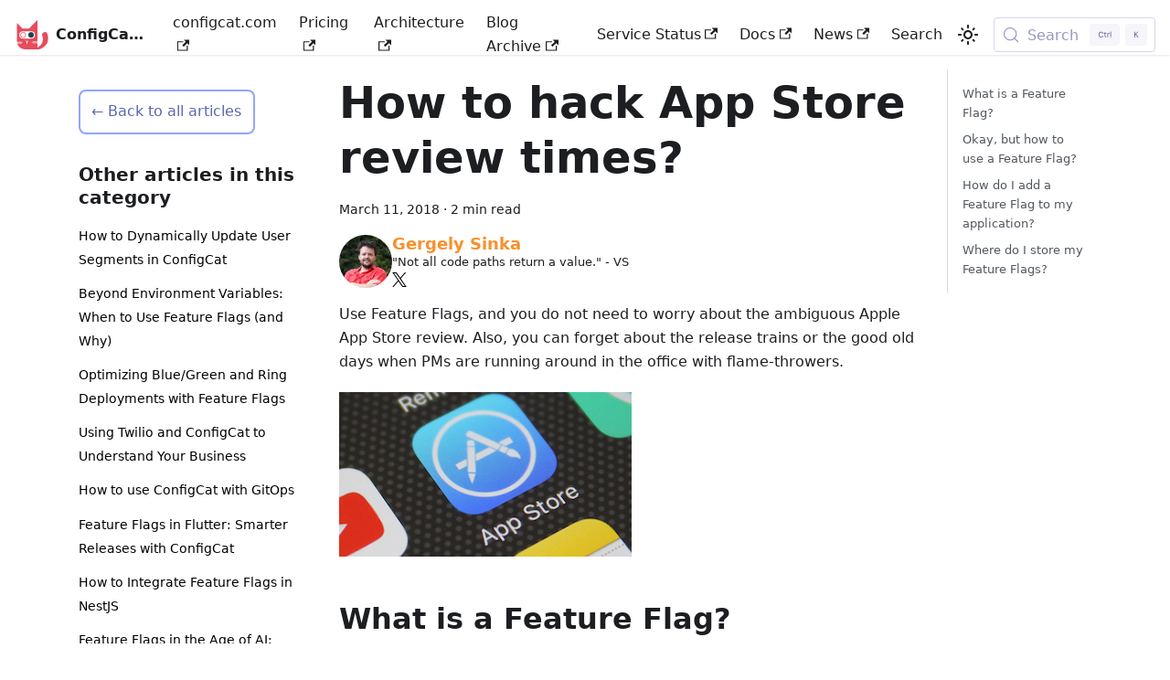

--- FILE ---
content_type: text/html
request_url: https://configcat.com/blog/2018/03/11/hack-app-store/
body_size: 5608
content:
<!doctype html><html lang=en dir=ltr class="blog-wrapper blog-post-page plugin-blog plugin-id-default" data-has-hydrated=false><head><meta charset=UTF-8><meta name=generator content="Docusaurus v3.9.2"><title data-rh=true>How to hack App Store review times? | ConfigCat Blog</title><meta data-rh=true name=viewport content="width=device-width, initial-scale=1.0"/><meta data-rh=true name=twitter:card content=summary_large_image /><meta data-rh=true property=og:url content=https://configcat.com/blog/2018/03/11/hack-app-store/ /><meta data-rh=true property=og:locale content=en /><meta data-rh=true name=docusaurus_locale content=en /><meta data-rh=true name=docusaurus_tag content=default /><meta data-rh=true name=docsearch:language content=en /><meta data-rh=true name=docsearch:docusaurus_tag content=default /><meta data-rh=true property=og:title content="How to hack App Store review times? | ConfigCat Blog"/><meta data-rh=true name=description content="How to use feature flags to improve App Store review times to be able to react to changes quicker by enabling features later after the review."/><meta data-rh=true property=og:description content="How to use feature flags to improve App Store review times to be able to react to changes quicker by enabling features later after the review."/><meta data-rh=true property=og:image content=https://configcat.com/blog/assets/appstore.png /><meta data-rh=true name=twitter:image content=https://configcat.com/blog/assets/appstore.png /><meta data-rh=true property=og:type content=article /><meta data-rh=true property=article:published_time content=2018-03-11T00:00:00.000Z /><meta data-rh=true property=article:author content=https://x.com/sigeWuzHere /><meta data-rh=true property=article:tag content="app store,deployment,release,how to"/><link data-rh=true rel=icon href=/blog/img/favicon.png /><link data-rh=true rel=canonical href=https://configcat.com/blog/2018/03/11/hack-app-store/ /><link data-rh=true rel=alternate href=https://configcat.com/blog/2018/03/11/hack-app-store/ hreflang=en /><link data-rh=true rel=alternate href=https://configcat.com/blog/2018/03/11/hack-app-store/ hreflang=x-default /><script data-rh=true type=application/ld+json>{"@context":"https://schema.org","@id":"https://configcat.com/blog/2018/03/11/hack-app-store","@type":"BlogPosting","author":{"@type":"Person","description":"\"Not all code paths return a value.\" - VS","image":"/blog/img/sige.png","name":"Gergely Sinka","url":"https://x.com/sigeWuzHere"},"datePublished":"2018-03-11T00:00:00.000Z","description":"How to use feature flags to improve App Store review times to be able to react to changes quicker by enabling features later after the review.","headline":"How to hack App Store review times?","image":{"@id":"https://configcat.com/blog/assets/appstore.png","@type":"ImageObject","caption":"title image for the blog post: How to hack App Store review times?","contentUrl":"https://configcat.com/blog/assets/appstore.png","url":"https://configcat.com/blog/assets/appstore.png"},"isPartOf":{"@id":"https://configcat.com/blog/","@type":"Blog","name":"ConfigCat Blog"},"keywords":[],"mainEntityOfPage":"https://configcat.com/blog/2018/03/11/hack-app-store","name":"How to hack App Store review times?","url":"https://configcat.com/blog/2018/03/11/hack-app-store"}</script><link rel=alternate type=application/rss+xml href=/blog/rss.xml title="ConfigCat Blog RSS Feed"><link rel=search type=application/opensearchdescription+xml title="ConfigCat Blog" href=/blog/opensearch.xml><link rel=preconnect href=https://www.googletagmanager.com><script>window.dataLayer=window.dataLayer||[],function(e,t,a,n,r){e[n]=e[n]||[],e[n].push({"gtm.start":new Date().getTime(),event:"gtm.js"});var d=t.getElementsByTagName(a)[0],g=t.createElement(a);g.async=!0,g.src="https://www.googletagmanager.com/gtm.js?id="+r+("dataLayer"!=n?"&l="+n:""),d.parentNode.insertBefore(g,d)}(window,document,"script","dataLayer","GTM-5LP6XWS5")</script><link rel=stylesheet href=/blog/assets/css/styles.e598fedc.css /><script src=/blog/assets/js/runtime~main.b1f77f5f.js defer></script><script src=/blog/assets/js/main.7f1e7705.js defer></script></head><body class=navigation-with-keyboard><svg style="display: none;"><defs>
<symbol id=theme-svg-external-link viewBox="0 0 24 24"><path fill=currentColor d="M21 13v10h-21v-19h12v2h-10v15h17v-8h2zm3-12h-10.988l4.035 4-6.977 7.07 2.828 2.828 6.977-7.07 4.125 4.172v-11z"/></symbol>
</defs></svg>
<script>!function(){var t=function(){try{return new URLSearchParams(window.location.search).get("docusaurus-theme")}catch(t){}}()||function(){try{return window.localStorage.getItem("theme")}catch(t){}}();document.documentElement.setAttribute("data-theme",t||"light"),document.documentElement.setAttribute("data-theme-choice",t||"light")}(),function(){try{for(var[t,e]of new URLSearchParams(window.location.search).entries())if(t.startsWith("docusaurus-data-")){var a=t.replace("docusaurus-data-","data-");document.documentElement.setAttribute(a,e)}}catch(t){}}()</script>

<noscript><iframe src="https://www.googletagmanager.com/ns.html?id=GTM-5LP6XWS5" height=0 width=0 style=display:none;visibility:hidden></iframe></noscript><div id=__docusaurus><div role=region aria-label="Skip to main content"><a class=skipToContent_fXgn href=#__docusaurus_skipToContent_fallback>Skip to main content</a></div><nav aria-label=Main class="theme-layout-navbar navbar navbar--fixed-top"><div class=navbar__inner><div class="theme-layout-navbar-left navbar__items"><button aria-label="Toggle navigation bar" aria-expanded=false class="navbar__toggle clean-btn" type=button><svg width=30 height=30 viewBox="0 0 30 30" aria-hidden=true><path stroke=currentColor stroke-linecap=round stroke-miterlimit=10 stroke-width=2 d="M4 7h22M4 15h22M4 23h22"/></svg></button><a class=navbar__brand href=/blog/><div class=navbar__logo><img src=/blog/img/cat.svg alt=ConfigCat class="themedComponent_mlkZ themedComponent--light_NVdE"/><img src=/blog/img/cat.svg alt=ConfigCat class="themedComponent_mlkZ themedComponent--dark_xIcU"/></div><b class="navbar__title text--truncate">ConfigCat Blog</b></a><a href=https://configcat.com target=_blank rel="noopener noreferrer" class="navbar__item navbar__link">configcat.com<svg width=13.5 height=13.5 aria-label="(opens in new tab)" class=iconExternalLink_nPIU><use href=#theme-svg-external-link /></svg></a><a href=https://configcat.com/pricing/ target=_blank rel="noopener noreferrer" class="navbar__item navbar__link">Pricing<svg width=13.5 height=13.5 aria-label="(opens in new tab)" class=iconExternalLink_nPIU><use href=#theme-svg-external-link /></svg></a><a href=https://configcat.com/architecture/ target=_blank rel="noopener noreferrer" class="navbar__item navbar__link">Architecture<svg width=13.5 height=13.5 aria-label="(opens in new tab)" class=iconExternalLink_nPIU><use href=#theme-svg-external-link /></svg></a><a href=https://configcat.com/blog/archive/ target=_blank rel="noopener noreferrer" class="navbar__item navbar__link">Blog Archive<svg width=13.5 height=13.5 aria-label="(opens in new tab)" class=iconExternalLink_nPIU><use href=#theme-svg-external-link /></svg></a></div><div class="theme-layout-navbar-right navbar__items navbar__items--right"><a href=https://status.configcat.com target=_blank rel="noopener noreferrer" class="navbar__item navbar__link">Service Status<svg width=13.5 height=13.5 aria-label="(opens in new tab)" class=iconExternalLink_nPIU><use href=#theme-svg-external-link /></svg></a><a href=https://configcat.com/docs/ target=_blank rel="noopener noreferrer" class="navbar__item navbar__link">Docs<svg width=13.5 height=13.5 aria-label="(opens in new tab)" class=iconExternalLink_nPIU><use href=#theme-svg-external-link /></svg></a><a href=https://configcat.com/docs/news target=_blank rel="noopener noreferrer" class="navbar__item navbar__link">News<svg width=13.5 height=13.5 aria-label="(opens in new tab)" class=iconExternalLink_nPIU><use href=#theme-svg-external-link /></svg></a><a class="navbar__item navbar__link" href=/blog/search/>Search</a><div class="toggle_vylO colorModeToggle_DEke"><button class="clean-btn toggleButton_gllP toggleButtonDisabled_aARS" type=button disabled title="system mode" aria-label="Switch between dark and light mode (currently system mode)"><svg viewBox="0 0 24 24" width=24 height=24 aria-hidden=true class="toggleIcon_g3eP lightToggleIcon_pyhR"><path fill=currentColor d="M12,9c1.65,0,3,1.35,3,3s-1.35,3-3,3s-3-1.35-3-3S10.35,9,12,9 M12,7c-2.76,0-5,2.24-5,5s2.24,5,5,5s5-2.24,5-5 S14.76,7,12,7L12,7z M2,13l2,0c0.55,0,1-0.45,1-1s-0.45-1-1-1l-2,0c-0.55,0-1,0.45-1,1S1.45,13,2,13z M20,13l2,0c0.55,0,1-0.45,1-1 s-0.45-1-1-1l-2,0c-0.55,0-1,0.45-1,1S19.45,13,20,13z M11,2v2c0,0.55,0.45,1,1,1s1-0.45,1-1V2c0-0.55-0.45-1-1-1S11,1.45,11,2z M11,20v2c0,0.55,0.45,1,1,1s1-0.45,1-1v-2c0-0.55-0.45-1-1-1C11.45,19,11,19.45,11,20z M5.99,4.58c-0.39-0.39-1.03-0.39-1.41,0 c-0.39,0.39-0.39,1.03,0,1.41l1.06,1.06c0.39,0.39,1.03,0.39,1.41,0s0.39-1.03,0-1.41L5.99,4.58z M18.36,16.95 c-0.39-0.39-1.03-0.39-1.41,0c-0.39,0.39-0.39,1.03,0,1.41l1.06,1.06c0.39,0.39,1.03,0.39,1.41,0c0.39-0.39,0.39-1.03,0-1.41 L18.36,16.95z M19.42,5.99c0.39-0.39,0.39-1.03,0-1.41c-0.39-0.39-1.03-0.39-1.41,0l-1.06,1.06c-0.39,0.39-0.39,1.03,0,1.41 s1.03,0.39,1.41,0L19.42,5.99z M7.05,18.36c0.39-0.39,0.39-1.03,0-1.41c-0.39-0.39-1.03-0.39-1.41,0l-1.06,1.06 c-0.39,0.39-0.39,1.03,0,1.41s1.03,0.39,1.41,0L7.05,18.36z"/></svg><svg viewBox="0 0 24 24" width=24 height=24 aria-hidden=true class="toggleIcon_g3eP darkToggleIcon_wfgR"><path fill=currentColor d="M9.37,5.51C9.19,6.15,9.1,6.82,9.1,7.5c0,4.08,3.32,7.4,7.4,7.4c0.68,0,1.35-0.09,1.99-0.27C17.45,17.19,14.93,19,12,19 c-3.86,0-7-3.14-7-7C5,9.07,6.81,6.55,9.37,5.51z M12,3c-4.97,0-9,4.03-9,9s4.03,9,9,9s9-4.03,9-9c0-0.46-0.04-0.92-0.1-1.36 c-0.98,1.37-2.58,2.26-4.4,2.26c-2.98,0-5.4-2.42-5.4-5.4c0-1.81,0.89-3.42,2.26-4.4C12.92,3.04,12.46,3,12,3L12,3z"/></svg><svg viewBox="0 0 24 24" width=24 height=24 aria-hidden=true class="toggleIcon_g3eP systemToggleIcon_QzmC"><path fill=currentColor d="m12 21c4.971 0 9-4.029 9-9s-4.029-9-9-9-9 4.029-9 9 4.029 9 9 9zm4.95-13.95c1.313 1.313 2.05 3.093 2.05 4.95s-0.738 3.637-2.05 4.95c-1.313 1.313-3.093 2.05-4.95 2.05v-14c1.857 0 3.637 0.737 4.95 2.05z"/></svg></button></div><div class=navbarSearchContainer_Bca1><button type=button class="DocSearch DocSearch-Button" aria-label="Search (Meta+k)" aria-keyshortcuts=Meta+k><span class=DocSearch-Button-Container><svg width=20 height=20 class=DocSearch-Search-Icon viewBox="0 0 24 24" aria-hidden=true><circle cx=11 cy=11 r=8 stroke=currentColor fill=none stroke-width=1.4 /><path d="m21 21-4.3-4.3" stroke=currentColor fill=none stroke-linecap=round stroke-linejoin=round /></svg><span class=DocSearch-Button-Placeholder>Search</span></span><span class=DocSearch-Button-Keys></span></button></div></div></div><div role=presentation class=navbar-sidebar__backdrop></div></nav><div id=__docusaurus_skipToContent_fallback class="theme-layout-main main-wrapper mainWrapper_z2l0"><div class="container blog-page-layout-container margin-vert--lg"><div class=row><aside class="col col--3 custom-blog-sidebar"><a class=back-button href=/blog/>← Back to all articles</a><div class=custom-blog-sidebar-content></div></aside><main class="col col--7"><article class=""><header><h1 class=title_f1Hy>How to hack App Store review times?</h1><div class="container_mt6G margin-vert--md"><time datetime=2018-03-11T00:00:00.000Z>March 11, 2018</time> · <!-- -->2 min read</div><div class="margin-top--md margin-bottom--sm row"><div class="col col--12 authorCol_Hf19"><div class="avatar margin-bottom--sm"><a class=avatar__photo-link href=/blog/authors/sige/><img class="avatar__photo authorImage_XqGP" src=/blog/img/sige.png alt="Gergely Sinka"/></a><div class="avatar__intro authorDetails_lV9A"><div class=avatar__name><a href=/blog/authors/sige/><span class=authorName_yefp translate=no>Gergely Sinka</span></a></div><small class=authorTitle_nd0D title='"Not all code paths return a value." - VS'>"Not all code paths return a value." - VS</small><div class=authorSocials_rSDt><a href=https://x.com/sigeWuzHere target=_blank rel="noopener noreferrer" class=authorSocialLink_owbf title=X><svg xmlns=http://www.w3.org/2000/svg width=1em height=1em fill=none viewBox="0 0 1200 1227" style=--dark:#000;--light:#fff class="authorSocialIcon_XYv3 xSvg_y3PF"><path d="M714.163 519.284 1160.89 0h-105.86L667.137 450.887 357.328 0H0l468.492 681.821L0 1226.37h105.866l409.625-476.152 327.181 476.152H1200L714.137 519.284h.026ZM569.165 687.828l-47.468-67.894-377.686-540.24h162.604l304.797 435.991 47.468 67.894 396.2 566.721H892.476L569.165 687.854v-.026Z"/></svg></a></div></div></div></div></div></header><div id=__blog-post-container class=markdown><p>Use Feature Flags, and you do not need to worry about the ambiguous Apple App Store review. Also, you can forget about the release trains or the good old days when PMs are running around in the office with flame-throwers.</p>
<p><img decoding=async loading=lazy alt="app store image" src=/blog/assets/images/appstore-9533138284e5782b0f5b391d5c85dacd.png width=320 height=180 class=img_ev3q /></p>
<h2 class="anchor anchorTargetStickyNavbar_Vzrq" id=what-is-a-feature-flag>What is a Feature Flag?<a href=#what-is-a-feature-flag class=hash-link aria-label="Direct link to heading" title="Direct link to heading" translate=no>​</a></h2>
<p>Picture the scene. You have a sophisticated mobile application for selling your products. You have been asked to prepare the app for Black Friday sales. This move is highly time-sensitive. All the discounts should be activated at 0:00 on Friday. How do you make sure you pass the App Store review just at the right moment? What if your app gets rejected? A feature flag gives the ability to turn features of your application on/off quickly via a single configuration value. Feature Flags are sometimes also referred to as Feature Toggles, Feature Bits, or Feature Flippers.</p>
<h2 class="anchor anchorTargetStickyNavbar_Vzrq" id=okay-but-how-to-use-a-feature-flag>Okay, but how to use a Feature Flag?<a href=#okay-but-how-to-use-a-feature-flag class=hash-link aria-label="Direct link to heading" title="Direct link to heading" translate=no>​</a></h2>
<p>The goal is to separate code deploys from feature rollouts:</p>
<p>Develop your feature.
Test it.
Turn it off.
Deploy any time you want.
When the time comes, turn it on.</p>
<h2 class="anchor anchorTargetStickyNavbar_Vzrq" id=how-do-i-add-a-feature-flag-to-my-application>How do I add a Feature Flag to my application?<a href=#how-do-i-add-a-feature-flag-to-my-application class=hash-link aria-label="Direct link to heading" title="Direct link to heading" translate=no>​</a></h2>
<p>Create a ConfigCat project and set up a Feature Flag.
Add the ConfigCat SDK to your application.
Wrap your feature in a Feature Flag.
Call the SDK to get the value of that flag.</p>
<h2 class="anchor anchorTargetStickyNavbar_Vzrq" id=where-do-i-store-my-feature-flags>Where do I store my Feature Flags?<a href=#where-do-i-store-my-feature-flags class=hash-link aria-label="Direct link to heading" title="Direct link to heading" translate=no>​</a></h2>
<p>You can put them in your code, but then you need to deploy it all over again to flip the switch. Sometimes using your app’s configuration file could be a way. However, updating it usually means pain. How about the cloud? ConfigCat stores your Feature Flags and serves them for you.</div><footer class=docusaurus-mt-lg><div class="row margin-top--sm theme-blog-footer-edit-meta-row"><div class=col><b>Tags:</b><ul class="tags_jXut padding--none margin-left--sm"><li class=tag_QGVx><a rel=tag class="tag_zVej tagRegular_sFm0" href=/blog/tags/app-store/>app store</a><li class=tag_QGVx><a rel=tag class="tag_zVej tagRegular_sFm0" href=/blog/tags/deployment/>deployment</a><li class=tag_QGVx><a rel=tag class="tag_zVej tagRegular_sFm0" href=/blog/tags/release/>release</a><li class=tag_QGVx><a rel=tag class="tag_zVej tagRegular_sFm0" href=/blog/tags/how-to/>how to</a></ul></div></div></footer></article><nav class="pagination-nav docusaurus-mt-lg" aria-label="Blog post page navigation"><a class="pagination-nav__link pagination-nav__link--prev" href=/blog/2018/06/08/homepage/><div class=pagination-nav__sublabel>Newer Post</div><div class=pagination-nav__label>New Home Page released! – on Friday – OMG</div></a><a class="pagination-nav__link pagination-nav__link--next" href=/blog/2018/02/28/fable/><div class=pagination-nav__sublabel>Older Post</div><div class=pagination-nav__label>A fable about disaster recovery</div></a></nav></main><div class="col col--2"><div class="tableOfContents_bqdL thin-scrollbar"><ul class="table-of-contents table-of-contents__left-border"><li><a href=#what-is-a-feature-flag class="table-of-contents__link toc-highlight">What is a Feature Flag?</a><li><a href=#okay-but-how-to-use-a-feature-flag class="table-of-contents__link toc-highlight">Okay, but how to use a Feature Flag?</a><li><a href=#how-do-i-add-a-feature-flag-to-my-application class="table-of-contents__link toc-highlight">How do I add a Feature Flag to my application?</a><li><a href=#where-do-i-store-my-feature-flags class="table-of-contents__link toc-highlight">Where do I store my Feature Flags?</a></ul></div></div></div></div></div><footer class="theme-layout-footer footer footer--dark"><div class="container container-fluid"><div class="row footer__links"><div class="theme-layout-footer-column col footer__col"><div class=footer__title>Legal & Company</div><ul class="footer__items clean-list"><li class=footer__item><a href=https://configcat.com/policies/ target=_blank rel="noopener noreferrer" class=footer__link-item>Terms & Policies<svg width=13.5 height=13.5 aria-label="(opens in new tab)" class=iconExternalLink_nPIU><use href=#theme-svg-external-link /></svg></a><li class=footer__item><a href=https://trello.com/b/8gYunIb6/configcat-public-roadmap target=_blank rel="noopener noreferrer" class=footer__link-item>Public Roadmap<svg width=13.5 height=13.5 aria-label="(opens in new tab)" class=iconExternalLink_nPIU><use href=#theme-svg-external-link /></svg></a><li class=footer__item><a href=https://configcat.com/team/ target=_blank rel="noopener noreferrer" class=footer__link-item>Our Team<svg width=13.5 height=13.5 aria-label="(opens in new tab)" class=iconExternalLink_nPIU><use href=#theme-svg-external-link /></svg></a><li class=footer__item><a href=https://configcat.com/jobs/ target=_blank rel="noopener noreferrer" class=footer__link-item>Jobs<svg width=13.5 height=13.5 aria-label="(opens in new tab)" class=iconExternalLink_nPIU><use href=#theme-svg-external-link /></svg></a></ul></div><div class="theme-layout-footer-column col footer__col"><div class=footer__title>Know more</div><ul class="footer__items clean-list"><li class=footer__item><a href=https://configcat.com/pricing/ target=_blank rel="noopener noreferrer" class=footer__link-item>Pricing<svg width=13.5 height=13.5 aria-label="(opens in new tab)" class=iconExternalLink_nPIU><use href=#theme-svg-external-link /></svg></a><li class=footer__item><a href=https://configcat.com/on-premise/ target=_blank rel="noopener noreferrer" class=footer__link-item>On-Premise Self Hosted Plan<svg width=13.5 height=13.5 aria-label="(opens in new tab)" class=iconExternalLink_nPIU><use href=#theme-svg-external-link /></svg></a><li class=footer__item><a href=https://configcat.com/referrals/ target=_blank rel="noopener noreferrer" class=footer__link-item>Referrals<svg width=13.5 height=13.5 aria-label="(opens in new tab)" class=iconExternalLink_nPIU><use href=#theme-svg-external-link /></svg></a><li class=footer__item><a href=https://configcat.com/docs/ target=_blank rel="noopener noreferrer" class=footer__link-item>Docs<svg width=13.5 height=13.5 aria-label="(opens in new tab)" class=iconExternalLink_nPIU><use href=#theme-svg-external-link /></svg></a></ul></div><div class="theme-layout-footer-column col footer__col"><div class=footer__title>Help & Resources</div><ul class="footer__items clean-list"><li class=footer__item><a href=https://status.configcat.com target=_blank rel="noopener noreferrer" class=footer__link-item>Service Status Monitor<svg width=13.5 height=13.5 aria-label="(opens in new tab)" class=iconExternalLink_nPIU><use href=#theme-svg-external-link /></svg></a><li class=footer__item><a href=https://configcat.com/architecture/ target=_blank rel="noopener noreferrer" class=footer__link-item>Architectural Overview<svg width=13.5 height=13.5 aria-label="(opens in new tab)" class=iconExternalLink_nPIU><use href=#theme-svg-external-link /></svg></a><li class=footer__item><a href=https://api.configcat.com/docs/ target=_blank rel="noopener noreferrer" class=footer__link-item>Public Management API Docs<svg width=13.5 height=13.5 aria-label="(opens in new tab)" class=iconExternalLink_nPIU><use href=#theme-svg-external-link /></svg></a><li class=footer__item><a href=https://configcat.com/support/ target=_blank rel="noopener noreferrer" class=footer__link-item>Support<svg width=13.5 height=13.5 aria-label="(opens in new tab)" class=iconExternalLink_nPIU><use href=#theme-svg-external-link /></svg></a></ul></div><div class="theme-layout-footer-column col footer__col"><div class=footer__title>Engage</div><ul class="footer__items clean-list"><li class=footer__item><a href=https://configcat.com/slack/ target=_blank rel="noopener noreferrer" class=footer__link-item>Talk with our team on Community Slack<svg width=13.5 height=13.5 aria-label="(opens in new tab)" class=iconExternalLink_nPIU><use href=#theme-svg-external-link /></svg></a><li class=footer__item><a href=https://github.com/configcat target=_blank rel="noopener noreferrer" class=footer__link-item>GitHub<svg width=13.5 height=13.5 aria-label="(opens in new tab)" class=iconExternalLink_nPIU><use href=#theme-svg-external-link /></svg></a><li class=footer__item><a href=https://x.com/configcat target=_blank rel="noopener noreferrer" class=footer__link-item>X<svg width=13.5 height=13.5 aria-label="(opens in new tab)" class=iconExternalLink_nPIU><use href=#theme-svg-external-link /></svg></a><li class=footer__item><a href=https://www.facebook.com/configcat target=_blank rel="noopener noreferrer" class=footer__link-item>Facebook<svg width=13.5 height=13.5 aria-label="(opens in new tab)" class=iconExternalLink_nPIU><use href=#theme-svg-external-link /></svg></a><li class=footer__item><a href=https://www.linkedin.com/company/configcat/ target=_blank rel="noopener noreferrer" class=footer__link-item>LinkedIn<svg width=13.5 height=13.5 aria-label="(opens in new tab)" class=iconExternalLink_nPIU><use href=#theme-svg-external-link /></svg></a></ul></div></div><div class="footer__bottom text--center"><div class=footer__copyright>Copyright © 2026 ConfigCat.</div></div></div></footer></div><script defer src="https://static.cloudflareinsights.com/beacon.min.js/vcd15cbe7772f49c399c6a5babf22c1241717689176015" integrity="sha512-ZpsOmlRQV6y907TI0dKBHq9Md29nnaEIPlkf84rnaERnq6zvWvPUqr2ft8M1aS28oN72PdrCzSjY4U6VaAw1EQ==" data-cf-beacon='{"rayId":"9c36af1da823a5f3","version":"2025.9.1","serverTiming":{"name":{"cfExtPri":true,"cfEdge":true,"cfOrigin":true,"cfL4":true,"cfSpeedBrain":true,"cfCacheStatus":true}},"token":"0d6380fc5341490480ceaf188d2b0c54","b":1}' crossorigin="anonymous"></script>
</body>

--- FILE ---
content_type: application/javascript
request_url: https://configcat.com/blog/assets/js/814f3328.5a60c271.js
body_size: -2289
content:
"use strict";(self.webpackChunkconfigcat_blog=self.webpackChunkconfigcat_blog||[]).push([["61833"],{32383:function(e){e.exports=JSON.parse('{"title":"All Posts","items":[{"title":"Top 8 LaunchDarkly Alternatives in 2025","permalink":"/blog/top-eight-launchdarkly-alternatives","unlisted":false,"date":"2025-12-09T00:00:00.000Z"},{"title":"Feature Flags in Flutter: Smarter Releases with ConfigCat","permalink":"/blog/best-practices-in-dart-flutter","unlisted":false,"date":"2025-11-27T00:00:00.000Z"},{"title":"How to Integrate Feature Flags in NestJS","permalink":"/blog/how-to-integrate-feature-flags-in-nestjs","unlisted":false,"date":"2025-11-12T00:00:00.000Z"},{"title":"How to Manage Feature Flags with ConfigCat\'s MCP Server","permalink":"/blog/mcp-server-feature-flags","unlisted":false,"date":"2025-10-22T00:00:00.000Z"},{"title":"Feature Flags in the Age of AI: Complexity, Data, and Finding the Right Balance","permalink":"/blog/feature-flags-in-the-age-of-ai","unlisted":false,"date":"2025-09-26T00:00:00.000Z"}]}')}}]);

--- FILE ---
content_type: application/javascript
request_url: https://configcat.com/blog/assets/js/39936.276c0610.js
body_size: 2395
content:
"use strict";(self.webpackChunkconfigcat_blog=self.webpackChunkconfigcat_blog||[]).push([["39936"],{6019:function(e,t,n){n.r(t),n.d(t,{default:()=>C});var r=n(74848),o=n(96540),i=n(39836),l=n(99727),c=n(16364),a=n(19900),s=n(57700),u=n(33086),f=n(43789),b=n(58489);function p(e){for(var t=1;t<arguments.length;t++){var n=null!=arguments[t]?arguments[t]:{},r=Object.keys(n);"function"==typeof Object.getOwnPropertySymbols&&(r=r.concat(Object.getOwnPropertySymbols(n).filter(function(e){return Object.getOwnPropertyDescriptor(n,e).enumerable}))),r.forEach(function(t){var r;r=n[t],t in e?Object.defineProperty(e,t,{value:r,enumerable:!0,configurable:!0,writable:!0}):e[t]=r})}return e}function d(e,t){return t=null!=t?t:{},Object.getOwnPropertyDescriptors?Object.defineProperties(e,Object.getOwnPropertyDescriptors(t)):(function(e,t){var n=Object.keys(e);if(Object.getOwnPropertySymbols){var r=Object.getOwnPropertySymbols(e);n.push.apply(n,r)}return n})(Object(t)).forEach(function(n){Object.defineProperty(e,n,Object.getOwnPropertyDescriptor(t,n))}),e}function m(e){let{nextItem:t,prevItem:n}=e;return(0,r.jsxs)("nav",{className:"pagination-nav docusaurus-mt-lg","aria-label":(0,f.T)({id:"theme.blog.post.paginator.navAriaLabel",message:"Blog post page navigation",description:"The ARIA label for the blog posts pagination"}),children:[n&&(0,r.jsx)(b.A,d(p({},n),{subLabel:(0,r.jsx)(f.A,{id:"theme.blog.post.paginator.newerPost",description:"The blog post button label to navigate to the newer/previous post",children:"Newer post"})})),t&&(0,r.jsx)(b.A,d(p({},t),{subLabel:(0,r.jsx)(f.A,{id:"theme.blog.post.paginator.olderPost",description:"The blog post button label to navigate to the older/next post",children:"Older post"}),isNext:!0}))]})}function g(){var e,t;let{assets:n,metadata:o}=(0,a.e7)(),{title:i,description:c,date:s,tags:u,authors:f,frontMatter:b}=o,{keywords:p}=b,d=null!=(e=n.image)?e:b.image;return(0,r.jsxs)(l.be,{title:null!=(t=b.title_meta)?t:i,description:c,keywords:p,image:d,children:[(0,r.jsx)("meta",{property:"og:type",content:"article"}),(0,r.jsx)("meta",{property:"article:published_time",content:s}),f.some(e=>e.url)&&(0,r.jsx)("meta",{property:"article:author",content:f.map(e=>e.url).filter(Boolean).join(",")}),u.length>0&&(0,r.jsx)("meta",{property:"article:tag",content:u.map(e=>e.label).join(",")})]})}var j=n(25895);function y(){let e=(0,a.J_)();return(0,r.jsx)(j.A,{children:(0,r.jsx)("script",{type:"application/ld+json",children:JSON.stringify(e)})})}var O=n(77499);function h(e){for(var t=1;t<arguments.length;t++){var n=null!=arguments[t]?arguments[t]:{},r=Object.keys(n);"function"==typeof Object.getOwnPropertySymbols&&(r=r.concat(Object.getOwnPropertySymbols(n).filter(function(e){return Object.getOwnPropertyDescriptor(n,e).enumerable}))),r.forEach(function(t){var r;r=n[t],t in e?Object.defineProperty(e,t,{value:r,enumerable:!0,configurable:!0,writable:!0}):e[t]=r})}return e}function v(e,t){return t=null!=t?t:{},Object.getOwnPropertyDescriptors?Object.defineProperties(e,Object.getOwnPropertyDescriptors(t)):(function(e,t){var n=Object.keys(e);if(Object.getOwnPropertySymbols){var r=Object.getOwnPropertySymbols(e);n.push.apply(n,r)}return n})(Object(t)).forEach(function(n){Object.defineProperty(e,n,Object.getOwnPropertyDescriptor(t,n))}),e}function x(e){let t=e.getBoundingClientRect();return t.top===t.bottom?x(e.parentNode):t}var P=n(12801);let w=o.memo(function e(t){let{toc:n,className:o,linkClassName:i,isChild:l}=t;return n.length?(0,r.jsx)("ul",{className:l?void 0:o,children:n.map(t=>(0,r.jsxs)("li",{children:[(0,r.jsx)(P.A,{to:"#".concat(t.id),className:null!=i?i:void 0,dangerouslySetInnerHTML:{__html:t.value}}),(0,r.jsx)(e,{isChild:!0,toc:t.children,className:o,linkClassName:i})]},t.id))}):null});function A(e){let t,n;var i,{toc:l,className:c="table-of-contents table-of-contents__left-border",linkClassName:a="table-of-contents__link",linkActiveClassName:s,minHeadingLevel:u,maxHeadingLevel:f}=e,b=function(e,t){if(null==e)return{};var n,r,o=function(e,t){if(null==e)return{};var n,r,o={},i=Object.keys(e);for(r=0;r<i.length;r++)n=i[r],t.indexOf(n)>=0||(o[n]=e[n]);return o}(e,t);if(Object.getOwnPropertySymbols){var i=Object.getOwnPropertySymbols(e);for(r=0;r<i.length;r++)n=i[r],!(t.indexOf(n)>=0)&&Object.prototype.propertyIsEnumerable.call(e,n)&&(o[n]=e[n])}return o}(e,["toc","className","linkClassName","linkActiveClassName","minHeadingLevel","maxHeadingLevel"]);let p=(0,O.p)(),d=null!=u?u:p.tableOfContents.minHeadingLevel,m=null!=f?f:p.tableOfContents.maxHeadingLevel,g=function(e){let{toc:t,minHeadingLevel:n,maxHeadingLevel:r}=e;return(0,o.useMemo)(()=>{let e,o,i;return function e(t){let{toc:n,minHeadingLevel:r,maxHeadingLevel:o}=t;return n.flatMap(t=>{let n=e({toc:t.children,minHeadingLevel:r,maxHeadingLevel:o});return t.level>=r&&t.level<=o?[v(h({},t),{children:n})]:n})}({toc:(e=t.map(e=>v(h({},e),{parentIndex:-1,children:[]})),o=Array(7).fill(-1),e.forEach((e,t)=>{let n=o.slice(2,e.level);e.parentIndex=Math.max(...n),o[e.level]=t}),i=[],e.forEach(t=>{let{parentIndex:n}=t,r=function(e,t){if(null==e)return{};var n,r,o=function(e,t){if(null==e)return{};var n,r,o={},i=Object.keys(e);for(r=0;r<i.length;r++)n=i[r],t.indexOf(n)>=0||(o[n]=e[n]);return o}(e,t);if(Object.getOwnPropertySymbols){var i=Object.getOwnPropertySymbols(e);for(r=0;r<i.length;r++)n=i[r],!(t.indexOf(n)>=0)&&Object.prototype.propertyIsEnumerable.call(e,n)&&(o[n]=e[n])}return o}(t,["parentIndex"]);n>=0?e[n].children.push(r):i.push(r)}),i),minHeadingLevel:n,maxHeadingLevel:r})},[t,n,r])}({toc:l,minHeadingLevel:d,maxHeadingLevel:m});return i=(0,o.useMemo)(()=>{if(a&&s)return{linkClassName:a,linkActiveClassName:s,minHeadingLevel:d,maxHeadingLevel:m}},[a,s,d,m]),t=(0,o.useRef)(void 0),n=function(){let e=(0,o.useRef)(0),{navbar:{hideOnScroll:t}}=(0,O.p)();return(0,o.useEffect)(()=>{e.current=t?0:document.querySelector(".navbar").clientHeight},[t]),e}(),(0,o.useEffect)(()=>{if(!i)return()=>{};let{linkClassName:e,linkActiveClassName:r,minHeadingLevel:o,maxHeadingLevel:l}=i;function c(){let i=Array.from(document.getElementsByClassName(e)),c=function(e,t){var n,r,o;let{anchorTopOffset:i}=t,l=e.find(e=>x(e).top>=i);return l?(o=x(l)).top>0&&o.bottom<window.innerHeight/2?l:null!=(n=e[e.indexOf(l)-1])?n:null:null!=(r=e[e.length-1])?r:null}(function(e){let{minHeadingLevel:t,maxHeadingLevel:n}=e,r=[];for(let e=t;e<=n;e+=1)r.push("h".concat(e,".anchor"));return Array.from(document.querySelectorAll(r.join()))}({minHeadingLevel:o,maxHeadingLevel:l}),{anchorTopOffset:n.current}),a=i.find(e=>c&&c.id===decodeURIComponent(e.href.substring(e.href.indexOf("#")+1)));i.forEach(e=>{e===a?(t.current&&t.current!==e&&t.current.classList.remove(r),e.classList.add(r),t.current=e):e.classList.remove(r)})}return document.addEventListener("scroll",c),document.addEventListener("resize",c),c(),()=>{document.removeEventListener("scroll",c),document.removeEventListener("resize",c)}},[i,n]),(0,r.jsx)(w,function(e){for(var t=1;t<arguments.length;t++){var n=null!=arguments[t]?arguments[t]:{},r=Object.keys(n);"function"==typeof Object.getOwnPropertySymbols&&(r=r.concat(Object.getOwnPropertySymbols(n).filter(function(e){return Object.getOwnPropertyDescriptor(n,e).enumerable}))),r.forEach(function(t){var r;r=n[t],t in e?Object.defineProperty(e,t,{value:r,enumerable:!0,configurable:!0,writable:!0}):e[t]=r})}return e}({toc:g,className:c,linkClassName:a},b))}function S(e){var t,n,{className:o}=e,l=function(e,t){if(null==e)return{};var n,r,o=function(e,t){if(null==e)return{};var n,r,o={},i=Object.keys(e);for(r=0;r<i.length;r++)n=i[r],t.indexOf(n)>=0||(o[n]=e[n]);return o}(e,t);if(Object.getOwnPropertySymbols){var i=Object.getOwnPropertySymbols(e);for(r=0;r<i.length;r++)n=i[r],!(t.indexOf(n)>=0)&&Object.prototype.propertyIsEnumerable.call(e,n)&&(o[n]=e[n])}return o}(e,["className"]);return(0,r.jsx)("div",{className:(0,i.A)("tableOfContents_bqdL","thin-scrollbar",o),children:(0,r.jsx)(A,(t=function(e){for(var t=1;t<arguments.length;t++){var n=null!=arguments[t]?arguments[t]:{},r=Object.keys(n);"function"==typeof Object.getOwnPropertySymbols&&(r=r.concat(Object.getOwnPropertySymbols(n).filter(function(e){return Object.getOwnPropertyDescriptor(n,e).enumerable}))),r.forEach(function(t){var r;r=n[t],t in e?Object.defineProperty(e,t,{value:r,enumerable:!0,configurable:!0,writable:!0}):e[t]=r})}return e}({},l),n=n={linkClassName:"table-of-contents__link toc-highlight",linkActiveClassName:"table-of-contents__link--active"},Object.getOwnPropertyDescriptors?Object.defineProperties(t,Object.getOwnPropertyDescriptors(n)):(function(e,t){var n=Object.keys(e);if(Object.getOwnPropertySymbols){var r=Object.getOwnPropertySymbols(e);n.push.apply(n,r)}return n})(Object(n)).forEach(function(e){Object.defineProperty(t,e,Object.getOwnPropertyDescriptor(n,e))}),t))})}var k=n(10873),_=n(11013);function E(e){let{className:t}=e;return(0,r.jsx)(_.A,{type:"caution",title:(0,r.jsx)(k.Yh,{}),className:(0,i.A)(t,c.G.common.draftBanner),children:(0,r.jsx)(k.TT,{})})}var N=n(33145);function L(e){let{metadata:t}=e,{unlisted:n,frontMatter:o}=t;return(0,r.jsxs)(r.Fragment,{children:[(n||o.unlisted)&&(0,r.jsx)(N.A,{}),o.draft&&(0,r.jsx)(E,{})]})}function T(e){let{sidebar:t,children:n}=e,{metadata:o,toc:i}=(0,a.e7)(),{nextItem:l,prevItem:c,frontMatter:f}=o,{hide_table_of_contents:b,toc_min_heading_level:p,toc_max_heading_level:d}=f;return(0,r.jsxs)(s.A,{sidebar:t,toc:!b&&i.length>0?(0,r.jsx)(S,{toc:i,minHeadingLevel:p,maxHeadingLevel:d}):void 0,children:[(0,r.jsx)(L,{metadata:o}),(0,r.jsx)(u.A,{children:n}),(l||c)&&(0,r.jsx)(m,{nextItem:l,prevItem:c})]})}function C(e){let t=e.content;return(0,r.jsx)(a.in,{content:e.content,isBlogPostPage:!0,children:(0,r.jsxs)(l.e3,{className:(0,i.A)(c.G.wrapper.blogPages,c.G.page.blogPostPage),children:[(0,r.jsx)(g,{}),(0,r.jsx)(y,{}),(0,r.jsx)(T,{sidebar:e.sidebar,children:(0,r.jsx)(t,{})})]})})}},33145:function(e,t,n){n.d(t,{A:()=>s});var r=n(74848);n(96540);var o=n(39836),i=n(10873),l=n(16364),c=n(11013);function a(e){let{className:t}=e;return(0,r.jsx)(c.A,{type:"caution",title:(0,r.jsx)(i.Rc,{}),className:(0,o.A)(t,l.G.common.unlistedBanner),children:(0,r.jsx)(i.Uh,{})})}function s(e){return(0,r.jsxs)(r.Fragment,{children:[(0,r.jsx)(i.AE,{}),(0,r.jsx)(a,function(e){for(var t=1;t<arguments.length;t++){var n=null!=arguments[t]?arguments[t]:{},r=Object.keys(n);"function"==typeof Object.getOwnPropertySymbols&&(r=r.concat(Object.getOwnPropertySymbols(n).filter(function(e){return Object.getOwnPropertyDescriptor(n,e).enumerable}))),r.forEach(function(t){var r;r=n[t],t in e?Object.defineProperty(e,t,{value:r,enumerable:!0,configurable:!0,writable:!0}):e[t]=r})}return e}({},e))]})}},10873:function(e,t,n){n.d(t,{AE:()=>a,Rc:()=>l,TT:()=>u,Uh:()=>c,Yh:()=>s});var r=n(74848);n(96540);var o=n(43789),i=n(25895);function l(){return(0,r.jsx)(o.A,{id:"theme.contentVisibility.unlistedBanner.title",description:"The unlisted content banner title",children:"Unlisted page"})}function c(){return(0,r.jsx)(o.A,{id:"theme.contentVisibility.unlistedBanner.message",description:"The unlisted content banner message",children:"This page is unlisted. Search engines will not index it, and only users having a direct link can access it."})}function a(){return(0,r.jsx)(i.A,{children:(0,r.jsx)("meta",{name:"robots",content:"noindex, nofollow"})})}function s(){return(0,r.jsx)(o.A,{id:"theme.contentVisibility.draftBanner.title",description:"The draft content banner title",children:"Draft page"})}function u(){return(0,r.jsx)(o.A,{id:"theme.contentVisibility.draftBanner.message",description:"The draft content banner message",children:"This page is a draft. It will only be visible in dev and be excluded from the production build."})}}}]);

--- FILE ---
content_type: application/javascript
request_url: https://configcat.com/blog/assets/js/runtime~main.b1f77f5f.js
body_size: 22545
content:
(()=>{"use strict";var e,a,b,d,c,f,t,r={},o={};function n(e){var a=o[e];if(void 0!==a)return a.exports;var b=o[e]={exports:{}};return r[e].call(b.exports,b,b.exports,n),b.exports}n.m=r,n.n=e=>{var a=e&&e.__esModule?()=>e.default:()=>e;return n.d(a,{a:a}),a},a=Object.getPrototypeOf?e=>Object.getPrototypeOf(e):e=>e.__proto__,n.t=function(b,d){if(1&d&&(b=this(b)),8&d||"object"==typeof b&&b&&(4&d&&b.__esModule||16&d&&"function"==typeof b.then))return b;var c=Object.create(null);n.r(c);var f={};e=e||[null,a({}),a([]),a(a)];for(var t=2&d&&b;"object"==typeof t&&!~e.indexOf(t);t=a(t))Object.getOwnPropertyNames(t).forEach(e=>{f[e]=()=>b[e]});return f.default=()=>b,n.d(c,f),c},n.d=(e,a)=>{for(var b in a)n.o(a,b)&&!n.o(e,b)&&Object.defineProperty(e,b,{enumerable:!0,get:a[b]})},n.f={},n.e=e=>Promise.all(Object.keys(n.f).reduce((a,b)=>(n.f[b](e,a),a),[])),n.u=e=>"assets/js/"+(({10342:"b61d18d3",10625:"a7036e07",10772:"32fe17fb",10837:"63d025a6",10842:"0ceb356b",11009:"c9d1fca4",11122:"426f40e7",11501:"5189c8cd",11657:"65652d92",12017:"6f203cdc",12022:"381aa958",12054:"5b0ed5ad",12069:"07bd4f84",12105:"e9ae80fe",12131:"612d6a5d",12283:"b2db3ecb",12554:"67a5b1ee",12664:"6c9b51ea",12785:"6dd1cac1",12790:"854aa5d0",12944:"64eb16e9",12972:"faff15ab",13061:"18934835",13103:"4c4c2e5e",13193:"d310ad53",13492:"f9c9eff0",13853:"328e51b9",14348:"7c0442b2",14389:"1b556020",14400:"c92e4335",14583:"4bfe7997",14663:"712d98f6",14666:"a12b2fc1",14712:"04e88627",14727:"a4281c4d",14841:"be97ef27",14894:"70bfdcce",15015:"723c9652",15086:"fa8f5044",15184:"8a4d4636",1523:"d8391af5",15243:"96c9ca13",15483:"468499de",15603:"4b11d2fa",15852:"46fa5f79",15907:"3de64b65",15943:"cd9790fe",16014:"add1c988",1609:"9218add6",16219:"f9273006",16239:"7272dc28",1626:"ac3eb7e8",16381:"c1ac1682",16525:"5d4fa438",16597:"103a62ca",16738:"d1145227",17106:"0b8bfd3e",17141:"d81f3f2c",17237:"8aab95e2",17293:"66ac05d2",17358:"dbfc4782",17437:"bc2dff22",17449:"a9f4c280",17560:"6da5b41e",17713:"be2d69eb",1774:"28970457",181:"221ca677",18183:"1cabe72f",18291:"ba4e322f",186:"ec99a708",18673:"dd04b75e",19055:"0a7fdf23",19191:"f9fe1b2b",19411:"97c25b07",19536:"a101b52f",19553:"5902bd12",1960:"9354b5fb",19622:"c9812a88",19713:"6fa7d01d",19724:"8a3f5d74",19874:"b839df8f",19906:"688c5578",19975:"fab475ca",19986:"53395621",20055:"bdc92d7d",20191:"36994c47",20218:"8129480d",20292:"ebff7691",20300:"dbcb3dec",20333:"090909e1",20352:"db8ff954",20462:"60a5ca91",20478:"81e45e37",20495:"16016357",20556:"04c5c0d5",2073:"5ed46f56",20863:"3b86844d",21039:"e993ba93",21050:"77d94c73",21167:"e495fd8f",21175:"5455af63",2120:"51569167",21266:"6f165457",21330:"e7a9f194",21414:"2d33ea66",21666:"40c543e2",21852:"03ae90ae",21892:"a1937cce",22020:"012a5fe4",22096:"1e207ef2",22103:"e3932739",22123:"d22840a2",22199:"f8839ebd",22233:"19b59aff",22248:"9fb8ed6b",22609:"b84dc8b2",22783:"5e97e2e1",22820:"5e5917d8",22967:"62b8c8bd",23044:"ee384ec3",23299:"85ccacf8",23434:"6075e8d7",2365:"d6bbad9e",2366:"898bb3f2",23663:"91961096",23673:"3ccaf3ec",23695:"7bb4fab5",23724:"36a32be8",23742:"f4751a1e",23808:"a905473e",23831:"fc89034f",23841:"2a2e93cb",23876:"d4b381f6",23985:"aac46ab1",24044:"2c612d40",24113:"13571211",24208:"393c497f",24220:"70627bae",24243:"3f6b4815",2439:"c5169df5",24426:"b90a2a43",24585:"2121de37",24622:"dd92b54d",24639:"b5976732",24731:"1bb6ba18",24740:"585c7367",24864:"4a375ac8",2492:"1b071ba0",250:"eebe6ed8",25265:"c9e56b5f",25279:"ffa0a6e0",25455:"78742fe2",25628:"4f889cdb",25743:"ce22a8e9",25747:"7b67eab7",25977:"bd5d83e6",26090:"f5bdd29b",26286:"cfcc5f77",26367:"e3d058f8",26976:"eda43f25",2710:"43d92785",27172:"44e55694",27184:"a678a0b5",27419:"0cb26dec",27708:"3640e750",27718:"a2825b26",27924:"9ea43e49",28e3:"56656f59",2812:"77e676ac",28193:"fb52cd4c",28304:"512726b9",28583:"6b892662",28592:"aab80620",28926:"4a930fcd",28965:"2b764282",29016:"e3b3b28e",29037:"8e41e035",29108:"d6760922",29112:"32790f52",29284:"cb684957",29326:"88c8152c",29354:"d455c17a",29453:"2090e364",29507:"c5dafdb4",2974:"0b914e21",29970:"b04fbe38",30049:"39b51713",30097:"b4a06530",30135:"d24a21e6",3022:"3688e3cd",30281:"d770dd09",30287:"6a0d633f",30382:"92603ebc",30405:"19a5969a",30461:"ea70c07d",3047:"d76e130a",30725:"78fe501a",30780:"1da6852a",30989:"eb2b1ffe",31014:"50df6126",31057:"ef812f47",31122:"dcb9f282",31209:"2627f21a",31362:"8a5f6556",31464:"d51c2331",32078:"c3345c4a",32149:"11774919",32191:"ec2c5f6c",32375:"6c11cd7f",32395:"6127a2d6",32397:"53666755",32530:"98a0bf37",32939:"67f6473f",32994:"80d00028",33064:"74f4f690",33070:"868a15be",33236:"0dbe8c3e",33287:"6ddb3703",33292:"08677d04",33371:"7aafb598",33449:"115dc1fd",3370:"d97035a1",33755:"fec5f336",34152:"9ee3d231",34234:"abb94af7",34347:"8de8f596",3452:"8333ab3a",34585:"166cf4a6",3477:"1ce5f775",34857:"9c3734fb",34916:"49758fb1",35027:"9f25bece",35107:"8b44c77d",35113:"186b0084",35251:"8bb9e93c",35311:"92a49c0c",35428:"1292467c",35596:"0a3c2a93",35615:"c2909c67",35643:"94e29d17",35678:"3c6d102c",35847:"1a4e3797",35866:"f35261a6",3599:"83fe3602",36015:"4fbae230",36016:"5da3c28d",36060:"92d1b81a",36332:"1df6fbd7",36393:"a0124bfe",36643:"1b4fbcf1",36784:"ff96931b",36796:"a0475b9b",36833:"402e63b7",36840:"97b74c8b",36851:"bdd21077",37250:"84906e95",37329:"4b950d58",37377:"1d851aba",37520:"c7694bd3",37553:"2e0ac981",37613:"29695637",37617:"23511843",37656:"f02c10a3",37787:"dd598959",3794:"9944b2ac",38158:"7ee9e735",38231:"034fad3f",38341:"9c3c82be",38418:"d7b42863",38433:"eceba0bc",3875:"b8b1d4c5",38803:"9e45c1b0",38857:"f7284bfd",38864:"e198237a",38991:"5da036ae",39125:"d7412498",3918:"2293b800",39185:"d415d4af",39222:"f220f554",39476:"93722805",39494:"ab1a49ec",39504:"8f885786",39963:"2fd18b9a",40153:"aecd19c3",40179:"fd430c4c",40330:"4a4f864c",40501:"16276fe8",40531:"0e7b3bc9",40618:"7b3b8514",40638:"8350e328",40673:"e315b623",4078:"09ae609d",40898:"17382328",40907:"dd7392fd",4103:"ce77459a",41147:"5273f3be",41213:"6597605e",41297:"9fb1d126",41522:"b5789f34",41581:"2e3e3a4d",41668:"dcb3b813",41733:"274e257e",41765:"3baff887",41796:"c9716a54",42021:"925c9805",42249:"8d0cf374",42258:"ee1c9133",4229:"d76cd1d0",42291:"47ad8b90",42405:"b8c23aa9",42437:"4f1394db",42599:"5a9934d8",42657:"343e988a",42717:"5036aae2",42804:"e391be52",42886:"b20b47f9",42968:"e4c3a7ef",43143:"d1564eb2",43274:"20e50af9",4339:"a5b09b13",43439:"530f0a73",43546:"d86ec87e",43633:"9ceac505",43693:"bedb2651",43891:"5885362b",4394:"dcba8f7e",44026:"92e6885e",44044:"b258765c",44150:"efa559a0",44359:"8109e47c",44461:"833c0e4c",44542:"8cc5277a",44673:"24d73278",44741:"9f15c8a2",44869:"9b160ed2",4490:"d640bd1e",45148:"304c7708",45202:"6944c754",45326:"fb3afe45",45358:"d9253f25",45385:"aa8e3d78",4564:"baf16f57",45670:"da447965",45684:"2cf877eb",45792:"458a3913",45825:"67833765",45838:"409f6b58",45890:"19eac80c",45998:"f3ebc292",46068:"7645c48c",46320:"599e69cf",46385:"5685f063",46433:"ac795826",46519:"d004ae29",4652:"cc47a316",46533:"32aa9cae",46656:"4c4a716d",46690:"d03ee92f",46751:"c8763d5e",47212:"ec7eb4c7",47242:"4abc2d4d",47268:"da24db96",47293:"a9976da8",47340:"a8113e6c",47559:"67d14ce9",47610:"14b766ff",47631:"f039907e",47723:"03108405",47957:"178a158d",48094:"c5273288",48300:"e8570713",48366:"c141421f",48388:"7fcdbb0b",48466:"b628cef2",48511:"83f40aab",48524:"b99a476d",48577:"fcc28063",48584:"cd862841",48597:"22533ead",48634:"0e49acd2",48738:"a1f07b30",48754:"10270a78",48795:"4a313838",48821:"a85a315a",48991:"fbc64cc8",49237:"ac3625d7",49349:"63ce09fa",49410:"3d5745ee",49452:"ca79ad10",50099:"ecf3e388",50176:"212f355d",50232:"f6d0da1b",50243:"c0b01b2a",50251:"17dac207",50267:"4d3a87aa",50337:"1770aac5",50798:"d5a371ed",50824:"3e11be96",5099:"a1fbe479",51007:"8b47752f",51147:"1564085b",51697:"bb44daea",51911:"b05d947f",51923:"e51dc9b2",52011:"54d0173c",52195:"46da1a2b",52200:"61b0f8e0",5229:"7070974c",52839:"575bbb40",52842:"c18d782a",52877:"65ff0a63",52969:"41126368",53009:"84eae9f1",53019:"9cdf36ff",5317:"e47c3836",53190:"3e7c2b00",53201:"bf1bd5b1",53202:"edc4185d",53301:"1501dd3e",53381:"30a1ba61",53387:"11e8b04b",53541:"e9f9651b",53738:"caffc0b9",53925:"15dca2be",53939:"c5df7059",54004:"1de0d408",54017:"e3253f18",54076:"9bde4479",5409:"2c6d1ad6",54150:"4b652139",54212:"2da4fab4",54287:"b85d1d8c",54318:"7619cfe7",54357:"ed354ecd",54572:"affaeedd",54577:"9666e6f5",54683:"acf43752",54786:"498184db",54862:"18ddc549",54867:"c5706370",5510:"36bbf82a",55200:"30692835",55290:"3f20a4e3",5550:"71d88a32",55568:"6f918323",55676:"00985a4a",55689:"84925c82",55693:"f4405d4f",55773:"e2cbe367",55959:"301a0051",56195:"c2f25f98",56212:"0cf2906f",56424:"69c9d735",56545:"43be78c7",56716:"2d943c61",56928:"f151e6f6",56934:"30cf83f5",5700:"97beb17e",57048:"36d39d65",5707:"8ff1678e",57151:"364d8e3b",57164:"0589db20",57406:"69041a36",57489:"8a69fb30",5764:"e8f80eb2",5775:"37cf92c8",57781:"0c6df65a",57888:"dad85226",57983:"c58b0dfe",58075:"3ca31660",58134:"0f3ba41c",58237:"21ca6792",58473:"a8d12a51",58598:"dff9f25d",58651:"aedb8001",58689:"a9301a77",59045:"ca36bf53",59098:"e2ed3218",59117:"f977dde5",59319:"b34a813e",59421:"02ffe62b",59508:"b5b8aaba",59772:"acdeda39",59998:"fe24589b",60048:"33fc5bb8",60177:"d0f4e7d1",60428:"1e44dc0a",60543:"02e4b56e",60569:"7fca94e0",60766:"6875c492",60989:"0f6d36b2",60996:"489b8f76",61004:"8062940c",61103:"5be931e5",61283:"6043d7b1",61459:"ebbbc984",61485:"09676913",61545:"82a5cd64",6164:"9a77a8cb",61699:"5c2ada83",6171:"d98694c0",61713:"46a953e8",61739:"f9f8f5a4",61780:"63144419",61822:"1b5a35f7",61833:"814f3328",61862:"813d0fd0",61892:"88b25cd8",61937:"a053156d",62054:"ca101ddf",62152:"589c1361",62172:"0468c46e",62326:"720b69ff",62417:"be3f2b3b",62460:"98e34ce7",62511:"d1e1fd39",62665:"ac9cdcc1",62954:"4a8e6e78",62956:"5e890b9f",63026:"b3a091e1",63179:"e478605f",63406:"cbe582d9",63507:"cf05779f",63578:"ad41bbfb",63584:"992e25e9",6360:"e7a162a5",63735:"bc02ac6d",6380:"d6346287",64374:"92fa2b4d",64443:"e1ef29da",64598:"aa799281",64688:"5d16ed38",64845:"582bad94",64880:"d4cc4cc8",64947:"95cf5201",65107:"ba769716",65147:"138e27b7",65245:"75a9a257",65313:"a6f5c2b0",65450:"5a62d42f",65583:"8162e689",65746:"42472aac",66243:"6388f073",66271:"bb5dce8b",66290:"d77a20d3",66395:"7f297651",66442:"216b0c77",66539:"a9d3b877",66590:"8582fef4",66718:"f41c8422",66773:"af4cf6de",66798:"1a7cb934",66806:"b68e0762",66847:"4b11b4c2",66856:"af9aab91",6686:"8c138c99",66984:"ca7e9a11",66999:"e28f5bfe",67067:"8dfa5085",67109:"f109480a",67178:"c2a231c9",67203:"6f01c9a3",6732:"9c6747d6",67410:"7e393c08",67495:"67124a84",67606:"a76a439e",67607:"4da2b604",67964:"ac6a05fd",67966:"8d1bbdd9",68062:"dde2460e",68075:"0c8b3bd3",68120:"f4c55ce9",68133:"f629fc89",68219:"e8d6e3b2",68372:"f0ac0f26",68545:"977a96e5",68714:"17e4beee",68836:"18ba7bad",6897:"3bfc0052",68998:"84197900",69196:"43c56643",6935:"6d432e65",6944:"178270ba",6955:"50e50875",6961:"260f2bc4",69705:"1a1c60a4",69786:"90731134",7007:"b6a304d1",70094:"b511b1ec",70246:"ad194b9b",70288:"0aedc740",70307:"e53885fa",70317:"8f3d127d",70327:"0066a5c2",70430:"dfd692d7",70461:"29935f96",70704:"cad5c6ea",70769:"9da90419",70789:"972f33b7",70835:"4b820702",70967:"634d1c57",7104:"73bb4fc9",71110:"7265be12",71124:"f5241349",71221:"621db11d",71249:"86714957",71288:"813e4a4d",71346:"366ada8c",71435:"baaadf99",71517:"51892ee0",71543:"163951ae",71750:"03a86f19",71850:"f08c7983",71855:"267bc177",72026:"7c6b2c6c",7205:"f5d73b71",72159:"ba17fe27",72195:"4269b09e",72370:"399d51fa",72484:"2b59f24f",72489:"b339cf30",72517:"d342c67d",72523:"1cee7644",72524:"64aabd6d",72667:"e6794857",72670:"a92a30f8",72704:"d576bcfa",72714:"5984927d",72763:"915c35fa",72892:"c98260ac",72937:"b8f18f79",73003:"0f3de8c0",73047:"1963f000",73093:"22bd81ff",73133:"158c7fde",73174:"c5df6fdd",73341:"615a88a5",73367:"574f7727",73425:"fb2439e6",73437:"9aea4876",73619:"11680401",73823:"6c6549a1",74018:"f9c42f66",74040:"e8d5a34b",74056:"6593fbe0",7416:"df720fc6",74417:"b2c9a5ef",74453:"d93dc990",74534:"0c3ecb24",74586:"4ebec27f",74667:"58a8481b",74789:"ebdee893",75121:"a88b0150",75139:"f1ec6f06",75217:"b6ca9220",7525:"73cccce6",75519:"dc0d9eec",75614:"c895926b",75813:"2bb250ff",76111:"41c84e0d",76262:"9d39d5ac",76409:"511541cc",76474:"30d3c0d1",76611:"623a1f39",76743:"fad2fb04",76760:"ae10c3a8",76866:"4816ca0c",76868:"e72a590e",76887:"7ef48371",77245:"634d6a27",77276:"d3122df6",77298:"0074c503",77350:"69cd5b56",77475:"d433dad6",77483:"2919c658",77496:"a6aa9e1f",77546:"0d41c9c6",77658:"08af526d",77695:"2463aec5",77758:"fa2ec32b",78349:"e2798c49",78418:"66b26d26",78475:"b740a84c",78503:"6777fbc3",78579:"5e6e0145",78647:"88fccfd7",7888:"ba7d1878",79022:"ed48658b",7904:"cd1c9a43",79153:"3cbb83ea",79199:"c9d1537e",79266:"194f4899",79292:"61ed31b2",79403:"db02875e",79424:"b4ff20e7",79440:"8fdf2b66",79733:"c6a4204a",79831:"c72a9d98",79881:"dd0932bc",79909:"53247457",79956:"49af6411",80003:"7b163aa8",80039:"2ec50af9",80069:"11201a9f",80097:"568d545f",80142:"cde1e8bd",80359:"b0374bf1",80491:"4be8fd8b",80604:"92ed02d0",80629:"e7816620",80675:"e3465a7d",80767:"be88dde5",80772:"68ad1932",80777:"d20d36ea",8094:"46951cb8",810:"530b44d4",81016:"51339591",81085:"b97c7fc0",81235:"f9f1ea03",8127:"d0bb5da1",81337:"9df4a46c",8146:"fc8f6eaa",81534:"0c627db2",81707:"ac7f138f",81817:"ae1e2579",81876:"811e0ca3",81891:"5d64d04d",8208:"43a7414f",82162:"1a9e916b",82307:"a5e65760",82404:"3921d344",82515:"e5ffc88b",82614:"977a37fb",82669:"b179f1dc",82785:"c1a15309",83013:"2192343e",83191:"05f20b24",83254:"5e02ed38",83414:"e9fb712f",83511:"67005d3b",83524:"c2fd9f93",83661:"b77576ef",83725:"669ee49e",83730:"534f6db8",83753:"040df193",83973:"8c20a7b0",84025:"9a1bcd78",84255:"68022b70",84325:"27c71076",84432:"70a75eb5",84483:"0125e8dd",84488:"f74720f2",84506:"2601a3b1",84685:"224d1a8a",84880:"61cb9717",84906:"0d301fb4",84932:"62f788a2",85049:"7893e9c1",85066:"bfc6b829",85256:"c78fc571",85291:"3245d3f2",85409:"f2c79327",85616:"b094ea21",85704:"bfe2da57",85765:"2c7ac8dc",86317:"60bad873",86409:"d268cd55",86448:"13fcd8c0",8659:"8a562906",86617:"546cc9b7",86632:"ce8ceea2",86667:"27ed101c",86734:"de822cce",86776:"4bbbc90b",86934:"baea0c35",86970:"43997846",87221:"6879e374",87228:"f880cf8a",87286:"6fe1d41c",87316:"6d64f53b",8732:"30f004a8",87374:"b2e8e0a9",8757:"10004772",87664:"bf60b5d5",87776:"7d496617",87815:"be177eea",87849:"658c4e91",87954:"028954a5",87961:"a2fa66a2",87962:"d2a7a788",88111:"3f62788c",88207:"ea15b7bb",88261:"b48d2edb",88456:"6e40a5bc",88476:"d2309e9f",88711:"0a98edac",88712:"8dba696f",89015:"32e73da0",89223:"9c943696",89229:"25a02878",89326:"7de3e1a6",89366:"96b03a63",89568:"8252e7ba",89652:"6685cfc7",89697:"cd5801ff",89880:"cd7d0bae",9:"14112a9b",90003:"c8fb1d98",90058:"7c9ed796",90138:"bbe3fbcc",90141:"063327ea",90149:"9d622b7e",90296:"7885f1ba",90416:"add99e26",90419:"92fb5ce3",90477:"c9271258",90492:"03eceed1",9056:"b4284a05",90626:"c59519f0",90761:"9aff1903",9078:"ad03a1f2",90807:"efc4d319",9084:"39e8f298",91194:"1021ab72",91210:"29cd2406",91428:"ca0e71de",91499:"d51e4cda",91502:"f3341d8a",91526:"0614e185",91538:"b0165d68",9170:"53c4c284",9182:"4d7c6fe3",9188:"7e806723",92061:"e94f6d05",922:"634771e7",92243:"2d91b9b4",92469:"b1c7aec5",92497:"b239c503",92744:"fc3b0868",92757:"6e9561ab",92764:"ee5b7158",92866:"73f05bb9",92869:"a3ab5571",92884:"2063472f",92948:"2180a606",92989:"81ea759c",93035:"b8aeddc4",9305:"63c31f30",93095:"3b2025ed",93096:"1fa30c99",93220:"acecf23e",93506:"0164f825",93661:"83c89bec",93679:"2a471583",93790:"1f789971",93993:"eb3f5be7",94126:"e797e3df",94183:"208790b5",94185:"97c76483",94201:"a2687d49",94237:"328971de",94257:"03b40820",94302:"6b93b8d0",94555:"634fae62",9458:"cd832b6b",9477:"3fea1e35",94891:"a4f55576",94989:"e3482c2d",95025:"23bec804",95130:"0106c075",95224:"7e6021ab",95500:"4f7ce7bf",95613:"e833bb9e",95747:"0917ee59",95791:"512942ea",95831:"99f15b9b",95866:"e475913b",95960:"f944a071",96048:"1fc2a276",96074:"ccc49370",96192:"9156532a",96227:"8a9104a9",96378:"fe341ef4",9663:"8d790786",96632:"52c70443",9666:"ab49ad41",96697:"bc690ffe",9670:"02ccddb0",96842:"008fce3e",96863:"602bbccc",96926:"7c28ae2f",96981:"f231d106",97312:"5ea3b871",97327:"eb0ace0a",97381:"95c63d21",97712:"6b6b0c7b",97814:"50356bb7",97847:"6a048239",97874:"ac1fa343",97918:"60931348",97980:"56f62876",97992:"b0a8da26",98475:"5dc9ee6b",98704:"c4c62c9d",98812:"e33f05df",98878:"ee511cb0",98992:"6b141f6a",99045:"378e90f1",99150:"d459a5f0",99248:"5c3e0fe5",99274:"fe6a5f76",99292:"145eb421",99457:"acaf525d",99660:"9e4087bc",99717:"6ba38713",99786:"01a85c17",99802:"f0643fa2"})[e]||e)+"."+({10342:"26d8be75",10625:"5ec03c2c",10772:"3ddc56e3",10837:"c65a50d4",10842:"ad10137b",11009:"e4ec5d45",11122:"7d1b2388",11501:"472939d3",11657:"adb20d94",12017:"860c4381",12022:"7143374f",12054:"bdb125e9",12069:"918d43c5",12105:"e39c733a",12131:"27f441db",12283:"c5844689",12554:"3cb24ab8",12664:"b6e33559",12785:"51a87120",12790:"6ea1ec23",12944:"97d04a96",12972:"be6c7aee",13061:"8a78f63c",13103:"46fcb57d",13193:"7dd01515",13492:"d74b125d",13853:"527f8d06",14348:"631e825b",14389:"7f83da79",14400:"df7aef8a",14583:"dccd1c88",14663:"1363d1c6",14666:"b7048164",14712:"10229a58",14727:"929501c9",14841:"2da9ae2d",14894:"63274755",15015:"3ca069ed",15086:"aef73082",15184:"c0c3043f",1523:"d5d8c721",15243:"df187448",15404:"d2c22129",15483:"bfa22ee0",15603:"279b5aa0",15852:"cef82594",15907:"901c2b7e",15943:"ce98f152",16014:"33f013b1",1609:"d307ddac",16219:"e2f62ba6",16239:"50a36bed",1626:"a8dde131",16381:"6a7e7e02",16525:"89d02273",16597:"03a32d9f",16738:"97e95937",17106:"333bb7dd",17141:"09bb6c93",17237:"78afefe3",17293:"38741634",17358:"519cfed2",17437:"fbab511b",17449:"a24e7cf5",17560:"3cda3930",17713:"b8ff74a0",1774:"4787a03f",181:"7f34ba50",18183:"3c50ec38",18291:"21dd6544",186:"08fd13e6",18673:"d564b7e2",19055:"7109a9c5",19191:"b4d42406",19411:"c6c65172",19536:"d73c89e3",19553:"50468052",1960:"ed5a8982",19622:"fe100e7c",19713:"de82ddc8",19724:"6b7353bf",19874:"dfaa841a",19906:"a95bd93c",19975:"b70951c0",19986:"13108cf7",20055:"5c5534e5",20191:"bfc49a1f",20218:"06ebfce9",20292:"6c7aa210",20300:"f77a1281",20333:"e1ae250c",20352:"278f5754",20462:"32949d1c",20478:"9716b1f5",20495:"73ba2298",20556:"cbbb41b5",2073:"eb872ef3",20863:"ac8a4f27",21039:"f51325af",21050:"b6684f87",21167:"0383e4a1",21175:"458a6c36",2120:"484175ec",21266:"16727b46",21330:"fc0ef89e",21414:"c0bf0176",21666:"f16a91c7",21852:"075afa9e",21892:"0e458067",22020:"f22e395d",22096:"02404605",22103:"0757e979",22123:"f17cb0ed",22199:"c5ff3a73",22233:"653de95f",22248:"f374e559",22609:"4e1f879e",22783:"ee84ecaf",22820:"6040b00f",22967:"7d1ff41f",23044:"45553179",23299:"c491c312",23434:"dafa80ab",2365:"f5d8d8a9",2366:"1bd00fb1",23663:"15d594c2",23673:"d237a304",23695:"2539ba26",23724:"03417289",23742:"13793ca7",23808:"100b5d39",23831:"7eac91df",23841:"0f9ea5f7",23876:"bb833a33",23985:"acd9d344",24044:"a8ce9651",24113:"5fcf2a0d",24208:"5c23946e",24220:"629e211e",24243:"82225651",2439:"6de5178a",24426:"a68218a4",24585:"8421d950",24622:"8fe70f3c",24639:"6168330c",24731:"580c9c47",24740:"df6c74cf",24864:"fb5c1506",2492:"97d90bd2",2497:"70f5c649",250:"6f6cb885",25265:"044a9861",25279:"e3e9eb4e",25455:"7ef92183",25628:"a8e09837",25743:"c656b6b9",25747:"3d9836e8",25977:"92340bb9",26090:"5f4cade4",26286:"a20e4c99",26367:"5e984517",26976:"07708e9c",2710:"e8215b8b",27172:"b0840ac8",27184:"4cedb225",27419:"d5968d17",27708:"a6c79eb3",27718:"9c2e2565",27924:"c0a2485c",28e3:"81b8b29b",2812:"b08b0f66",28193:"c9d3e790",28304:"01ab6507",28583:"91674b93",28592:"3acd6132",28926:"cf9cc259",28965:"ebaf894b",29016:"80253f49",29037:"64ec75c3",29108:"06636ad8",29112:"b7b433ed",29284:"9344beee",29326:"fd758ae0",29354:"62ebab04",29453:"df5525dc",29507:"8fa760f2",2974:"bd62f92a",29970:"fe9f4328",30049:"285f53ff",30097:"bf027625",30135:"2aa30a85",3022:"7672ca06",30281:"6b21e0c9",30287:"549bc310",30382:"16f23aab",30405:"35d119ae",30461:"f19864c2",3047:"08021fed",30725:"b156d87a",30780:"a3e4391b",30989:"b21f5001",31014:"003c5c96",31057:"ca5e2394",31122:"59bdc52c",31209:"721ad906",31362:"2b4d3061",31464:"d740c955",32078:"88684209",32149:"dc98e1ac",32191:"da37b43b",32375:"32374dc6",32395:"a2ad547e",32397:"e07ba74f",32530:"517571b5",32939:"f450c77a",32994:"25551e2d",33064:"85508bd5",33070:"c24595b5",33236:"9da16069",33287:"422d6c07",33292:"55714117",33371:"58d568d2",33449:"243a3e20",3370:"3300f7f4",33755:"b73c2dbb",34152:"e5246675",34234:"db6fc11b",34347:"bc23d793",3452:"3e2507e2",34585:"a05a8d24",3477:"a1572c74",34857:"aef41e2b",34916:"61da6a90",35027:"f78d0efc",35107:"8c8c62a7",35113:"30a4d10c",35251:"77de2213",35311:"45301500",35428:"0994699b",35596:"634e87cf",35615:"0c50ddd6",35643:"f5deb633",35678:"9b1c0890",35847:"a4002943",35866:"222a714b",3599:"8e99b31d",36015:"6072a58c",36016:"6ec62f3e",36060:"ef56e873",36332:"1dd1193c",36393:"1e3572b2",36643:"d488a55a",36784:"3f611bfd",36796:"36f4434d",36833:"2f6de00e",36840:"24b189b6",36851:"ef78c8e2",37250:"72e5c421",37329:"6dc774bc",37377:"f8118e6c",37520:"f5e68841",37553:"260ac3e1",37613:"4484f682",37617:"7dac9e54",37656:"2bf057dd",37787:"a490be4e",3794:"f5562659",38158:"8bf0dc98",38231:"78982814",38341:"c3c94e85",38418:"83742b30",38433:"2961635b",3875:"27b52ee0",38803:"a117fcd8",38857:"68dd6e94",38864:"79a11a28",38991:"3509d155",39125:"a863392d",3918:"61ce8b5b",39185:"3b91b3dd",39222:"245eb760",39476:"9a72480c",39494:"883ae894",39504:"2d89a2c8",39936:"276c0610",39963:"a073e5b8",40153:"1cad6ebb",40179:"cf062ca4",40330:"2d70740d",40501:"63a4bbf5",40531:"e30677cd",40618:"b03e5f32",40638:"6da79d9f",40673:"3c2fed3c",4078:"47fb0576",40898:"97fa0f4f",40907:"f8b46fe2",4103:"f7018b64",41147:"1047059c",41213:"afbf7658",41297:"3de2608c",41522:"ae134324",41581:"ace812df",41668:"d24e3a72",41733:"a2090cd5",41765:"77d13321",41796:"c2e7fa7f",42021:"97e5e263",42249:"0bb02d40",42258:"a08d4548",4229:"9ec65b92",42291:"fa643a15",42405:"3e1465af",42437:"cca1f9f2",42599:"e07cef0c",42657:"76fd8076",42717:"854ad81d",42804:"28a7cfdf",42886:"78c1740c",42968:"e1636c30",43143:"aed24451",43274:"2d020349",4339:"ace2988b",43439:"85a5b7d1",43546:"9bfe2890",43633:"a9510128",43693:"23452b22",43891:"96e1b82d",4394:"51ef877e",44026:"d20884dc",44044:"ee948cb8",44150:"62c627d5",44359:"2df5a601",44461:"bc4642fa",44542:"b50112ce",44673:"ff6d28f4",44741:"047dde88",44869:"b85c5466",4490:"52bae7c4",45148:"747ec10f",45202:"b08d57b4",45326:"d9aa83a5",45358:"4ff72f93",45385:"4f4b4f8f",4564:"5b17c76d",45670:"006af912",45684:"90a207a0",45792:"f79c3e50",45825:"1f7ed9ef",45838:"a78a63ee",45890:"b3bd3e05",45998:"506add00",46068:"ff00e8e0",46320:"e50490a4",46385:"05e85f81",46433:"1a4e837f",46519:"c3983e54",4652:"b9630149",46533:"77780574",46656:"487e1ca9",46690:"80f65286",46751:"350db7a1",47212:"a37a3dea",47242:"07939500",47268:"ea5892c2",47293:"a22b6f93",47340:"d2f97556",47559:"face274f",47610:"15efcfd0",47631:"2b23aee1",47723:"7055970b",47957:"3b0d1e73",48094:"aeb92646",48300:"cc24eb9c",48366:"92c12780",48388:"63ea747d",48466:"e15ed6e1",48511:"a97dad62",48524:"49ed2bc0",48577:"51ad8020",48584:"8ba1d74e",48597:"cd08b41e",48634:"e22feddc",48738:"9779b999",48754:"7ea19c04",48795:"1e00b308",48821:"09730197",48991:"eb68027e",49237:"d2a3b6e4",49349:"5d26d0ad",49410:"e236774e",49452:"11b258e6",50099:"7aadcfb5",50176:"789f9d1b",50232:"71cc5c3a",50243:"ebb0b879",50251:"8d546672",50267:"82a6168a",50337:"405579ce",50798:"5959d7a2",50824:"6ea0b297",5099:"bf9873be",51007:"b26f376e",51147:"84f29c49",51697:"7d9e23cd",51911:"440d0055",51923:"efc01d02",52011:"20e13741",52195:"f677062f",52200:"68c22b6c",5229:"0d5fd0db",52839:"7242e539",52842:"8965ee68",52877:"50e79640",52969:"d64ff338",53009:"19fd2275",53019:"7488325f",5317:"87b8864d",53190:"22c384eb",53201:"ebfc3ae9",53202:"81f06147",53301:"d64bfc36",53381:"658ac876",53387:"f2e12b54",53541:"fe76b66b",53738:"c6102884",53925:"fea54b6a",53939:"b7dba120",54004:"4d8cdf0e",54017:"36ae9243",54076:"98492c83",5409:"65c22ca2",54150:"2ab8b607",54212:"5c5b063e",54287:"bc73eaef",54318:"8079769a",54357:"0bf922c6",54572:"d165ad13",54577:"82e3e2bd",54683:"6f28de45",54786:"6af9cbe5",54862:"363fbe42",54867:"be486de9",5510:"80ef252c",55200:"8fb1216f",55290:"5e060914",5550:"a7a6ca33",55568:"19055fcd",55676:"2111ffca",55689:"a271992e",55693:"b38c1533",55773:"ebdbe353",55959:"c944e34c",56195:"1582424d",56212:"096ec050",56424:"88b65d9c",56545:"733f3795",56716:"ea547295",56928:"efaab69b",56934:"de60e010",5700:"3f7d0a4c",57048:"0362c281",5707:"45ae3cce",57151:"c617e9f7",57164:"50422029",57406:"04f0c657",57489:"33442c8d",5764:"000f92e9",5775:"148c3008",57781:"e06e01f5",57888:"a62556f6",57983:"bf52a2e2",58075:"a12dcdd5",58134:"75427170",58237:"fc59d399",58473:"47363262",58598:"edd46911",58651:"9d2e35d1",58689:"e9dd5c30",59045:"b93cd7f5",59098:"ed9c6ee1",59117:"5e1e61f7",59319:"64c418e5",59421:"ff0f6f6f",59508:"e01056fe",59772:"28bff4f2",59998:"77bdcc41",60048:"c583c4da",60177:"e3fc752e",60428:"d6ade699",60543:"9350d4e3",60569:"c9370adf",60766:"614d69b3",60989:"1b3bb8f0",60996:"6a1435e6",61004:"61d12ece",61103:"4fee787f",61283:"e3ebc792",61459:"c4775eea",61485:"2776c08b",61545:"42222fd9",6164:"34a0026f",61699:"dd17173b",6171:"d3214085",61713:"3fc768c2",61739:"1ac21475",61780:"9879d939",61822:"5324a3d1",61833:"5a60c271",61862:"e1a23053",61892:"3d4215a9",61937:"f7f71a79",62054:"07fa7e9b",62152:"7e8bfb1d",62172:"3dcbc258",62326:"35cf3b7c",62417:"19675f83",62460:"38fcffe4",62511:"23fb7759",62665:"8895add6",62954:"da347d26",62956:"f666bb0b",63026:"ab9b2eec",63179:"6bfdefd5",63406:"be5d8a67",63507:"7d55c9df",63578:"d9bbc267",63584:"5f735433",6360:"7ea10917",63735:"4e701567",6380:"0771b609",64374:"1bb22a2e",64443:"a7bca0f8",64598:"1ca529e3",64688:"dcd325fb",64845:"c70066e3",64880:"0ce531cc",64947:"fb14235a",65107:"3962cfe0",65147:"f57e578f",65245:"9cfcb872",65313:"b3d9f0fa",65450:"8e3d889c",65583:"9b06fc1e",65746:"1ba829f6",66243:"ccea2e72",66271:"a2e6b6ea",66290:"d74dfcbf",66395:"fe61e710",66442:"ec7442d7",66539:"fd9da8cd",66590:"d36c94f5",66718:"4a01aed2",66773:"28cb1a4d",66798:"70a1c591",66806:"5b5ebc29",66847:"7b5466fe",66856:"6100d10a",6686:"4918711c",66984:"35fbccd2",66999:"23876919",67067:"ecf5d81d",67109:"ab960412",67178:"5392535b",67203:"9d5c64e0",6732:"b203d5e2",67410:"6533e4cf",67495:"6edfcbc0",67606:"a17dfd6a",67607:"4bb8b332",67964:"227d90ca",67966:"c12b19ea",68062:"91a6c248",68075:"9d37c8c9",68120:"d0b20e74",68133:"f33d7fcb",68219:"a9b5c046",68372:"da49ef82",68545:"6f58c50e",68714:"de25d923",68836:"59a17901",6897:"f6497384",68998:"3cdb19bd",69196:"a199641b",6935:"f60d0911",6944:"50c3d8ae",6955:"33612f90",6961:"bc8048f8",69705:"280ff6c4",69786:"b7b6beed",7007:"1f7bd4fd",70094:"4989e201",70246:"b7330c70",70288:"1bfc5bf6",70307:"8e660ab1",70317:"eb372ddc",70327:"28dd07fb",70430:"5f8b5a1a",70461:"ca847702",70704:"2cf4064a",70769:"31fb2cdb",70789:"20c9c438",70835:"8caee553",70967:"dc571ec3",7104:"82a795f2",71110:"d3c511db",71124:"faaf2b09",71221:"b000b4a9",71249:"00cfd36a",71288:"024bb086",71346:"b0278896",71435:"d59b8e01",71517:"7bba0f4d",71543:"6451fafc",71750:"a2747c29",71850:"19fd9a0a",71855:"2ec0da84",72026:"f31b0c4e",7205:"e2b1cb81",72159:"c38410e8",72195:"13895afd",72370:"b7233f8f",72484:"b374790a",72489:"620eaa45",72517:"c933b125",72523:"0f68bdee",72524:"3c5f9c6b",72667:"de2ac8c1",72670:"bc05130c",72704:"69078300",72714:"3cff12a7",72763:"5db3d299",72892:"58f0d00c",72937:"2aa0210f",73003:"8a579017",73047:"7787c7d0",73093:"a7d1c1af",73133:"06efd8a3",73174:"3fadfa04",73341:"a8e3bc75",73367:"782e5c4f",73425:"31cb84c8",73437:"3b389094",73619:"111d20f8",73823:"a0e7ef10",74018:"a5a191b7",74040:"7fff0ad0",74056:"74178352",7416:"8ed6b1f6",74417:"444aaf23",74453:"2fea572f",74534:"5f95eb89",74586:"a3e3e155",74667:"42d9e21b",74789:"1a096520",75121:"01ea1021",75139:"72eb7ecd",75217:"cf1fa95c",7525:"abfb3cd5",75519:"6956eb2f",75614:"aee8d2ea",75813:"cb565552",76111:"2d5041f9",76262:"db4be9e8",76409:"11b6746b",76474:"8d609a7a",76611:"85346166",76743:"a0b520c3",76760:"e800fdfe",76866:"cae062b4",76868:"2393c965",76887:"fb072d2d",77245:"00a0987d",77276:"06274953",77298:"b3977b2b",77350:"6a920df5",77475:"4cba40b7",77483:"f1b394ab",77496:"41df65a0",77546:"91c4e20d",77658:"45837471",77695:"adf58fc0",77758:"c341138c",78349:"dc890d1a",78418:"8bbf290f",78475:"c572ac02",78503:"04b894cf",78579:"4c308287",78647:"ef6bd78c",7888:"28bdb00d",79022:"fa7d0f60",7904:"02c450b8",79153:"03fec38b",79199:"4ea43f5f",79266:"39bed4dc",79292:"bd86797d",79403:"0e7981a5",79424:"57b03290",79440:"b0be7855",79733:"6fa5f67d",79831:"f1aa66a9",79881:"d4dfcb0f",79909:"6a0508a3",79956:"4bdafad2",80003:"17cc25f8",80039:"847548e6",80069:"2af81b0a",80097:"c2658ede",80142:"c3d94063",80359:"c0707d5c",80491:"a4d65f03",80604:"9a7cc6a3",80629:"e3162082",80675:"831f6ba9",80767:"ce7d2b18",80772:"640d4740",80777:"762a7f52",8094:"ccc90990",810:"09d563ab",81016:"714117d3",81085:"9ab5c443",81235:"b96a0cbc",8127:"6d060057",81337:"08cc021d",8146:"809e2e7e",81534:"78fc1a46",81707:"ddf2bce5",81817:"a7432e39",81876:"58f1dc8f",81891:"2619f3d3",8208:"8a918fd9",82162:"df01f47c",82307:"f02b37d6",82404:"9197ef17",82515:"3ebc784f",82614:"096e5e4a",82669:"01d58500",82785:"3deec80b",83013:"0027f924",83191:"665f956c",83254:"82bef51f",83414:"6047b109",83511:"4f32dc0e",83524:"33862883",83661:"8f199909",83725:"dc40b962",83730:"f9e5641a",83753:"9c5739a2",83973:"20363c87",84025:"81c36875",84255:"8edf3b79",84325:"d23f27f7",84432:"b56aa6dd",84483:"50670672",84488:"95b036c1",84506:"41d97f1d",84685:"3abfea25",84880:"c53c1bf9",84906:"d2e47790",84932:"0f78ec42",85049:"06ebf9c6",85066:"d5f8bab7",85256:"0d9bacf6",85291:"3f9f541d",85409:"da03bd29",85616:"04fd0ad0",85704:"28f1ea28",85765:"5cd4afcf",86317:"1f98f1f6",86409:"e144feee",86448:"1187bddf",8659:"a52b0d56",86617:"a2bd6014",86632:"0f9d6e63",86667:"24e4acde",86734:"4b9b202c",86776:"1380c490",86934:"ec1c301e",86970:"02a86a43",87221:"edb15d01",87228:"c6ec551d",87286:"5eb3a135",87316:"3a4fe9d6",8732:"2d2952c8",87374:"3f1d8a5c",8757:"15094b6c",87664:"ea3cefc8",87776:"9732040f",87815:"f07a2202",87849:"c3f7052c",87954:"a871c0bf",87961:"6c119742",87962:"3b9daf96",88111:"1dae6e1c",88207:"63da5e4f",88261:"83eda38f",88456:"81dc3ffb",88476:"c07d045b",88711:"1e6844e3",88712:"f8dfd276",89015:"68b1b61e",89223:"25c1008d",89229:"f76bc6e5",89326:"a9ec9b89",89366:"7bc33bcc",89568:"7054447a",89652:"91313c49",89697:"727d5eee",89880:"e65dd1f7",9:"6a17bb75",90003:"77853042",90058:"43e75743",90138:"47ab2c23",90141:"05508767",90149:"27b4c51b",90296:"2e53c0b1",90416:"bc261830",90419:"e45fef09",90477:"9eabb7c4",90492:"88caac60",9056:"c49e9296",90626:"0f372cde",90761:"7b2374c9",9078:"51a5c0a6",90807:"20b719b9",9084:"4e2b1938",91194:"ab72c83e",91210:"e0715b57",91428:"2934bae9",91499:"92826218",91502:"871f5acf",91526:"2cec5373",91538:"e058a200",9170:"ee841242",9182:"d9468490",9188:"990c75c0",92061:"dfb36f0c",922:"9b51da23",92243:"6cb9057e",92469:"7cec9dfb",92497:"06bcdcdd",92744:"e69c7f8f",92757:"b0e90ccf",92764:"18bc4e41",92866:"5f0ff3f6",92869:"79a6d50d",92884:"bf4f78e0",92948:"f23b8a4a",92989:"8db2aec6",93035:"11a8e4cd",9305:"70fb5b59",93095:"aed2abc1",93096:"28d14a7c",93220:"9fb2a2ab",93506:"f458213a",93661:"30496edd",93679:"bcc047f5",93790:"2c1762b7",93993:"db5e6c88",94126:"b9bb2f9d",94183:"9f23e376",94185:"744f5e20",94201:"9d55ac2f",94237:"d25d1339",94257:"9a507692",94302:"06c4b584",94555:"eddf7a0d",9458:"bdb072b4",9477:"808e1ab0",94891:"e9dbaeaa",94989:"e9fb7991",95025:"9a5016a2",95130:"7620c563",95224:"63fe6708",95500:"4f02de79",95613:"c00a2247",95747:"dd2a39a7",95791:"5a7528c1",95831:"4247732b",95866:"be8b8335",95960:"41bac340",96048:"2020e6d5",96074:"a4d69638",96192:"77958193",96227:"0752fcfe",96266:"8474964a",96378:"85357c03",9663:"e06b1124",96632:"8402e3e0",9666:"e95b2124",96697:"e28e1f1d",9670:"66254342",96842:"c1149711",96863:"b6155a52",96926:"6bbe5656",96981:"cb90151c",97312:"193f6107",97327:"83b62c59",97381:"ef5130f1",97712:"f3a26b36",97814:"8df23286",97847:"8b67e8d7",97874:"e3186740",97918:"320a8d93",97980:"b8a5aba6",97992:"f69c2c13",98475:"6dd084a3",98704:"8b6afe43",98812:"3329b05a",98878:"b22dbaba",98992:"2d05ce27",99045:"3d08606f",99150:"9a08f997",99248:"c7dd73d5",99274:"14034787",99292:"2c0bf929",99457:"e710dc3f",99660:"5bd409ca",99717:"872341d8",99786:"56838b05",99802:"b149fb83"})[e]+".js",n.miniCssF=e=>""+e+".css",n.g=(()=>{if("object"==typeof globalThis)return globalThis;try{return this||Function("return this")()}catch(e){if("object"==typeof window)return window}})(),n.o=(e,a)=>Object.prototype.hasOwnProperty.call(e,a),b={},n.l=function(e,a,d,c){if(b[e])return void b[e].push(a);if(void 0!==d)for(var f,t,r=document.getElementsByTagName("script"),o=0;o<r.length;o++){var i=r[o];if(i.getAttribute("src")==e||i.getAttribute("data-webpack")=="configcat-blog:"+d){f=i;break}}f||(t=!0,(f=document.createElement("script")).charset="utf-8",f.timeout=120,n.nc&&f.setAttribute("nonce",n.nc),f.setAttribute("data-webpack","configcat-blog:"+d),f.src=e),b[e]=[a];var u=function(a,d){f.onerror=f.onload=null,clearTimeout(l);var c=b[e];if(delete b[e],f.parentNode&&f.parentNode.removeChild(f),c&&c.forEach(function(e){return e(d)}),a)return a(d)},l=setTimeout(u.bind(null,void 0,{type:"timeout",target:f}),12e4);f.onerror=u.bind(null,f.onerror),f.onload=u.bind(null,f.onload),t&&document.head.appendChild(f)},n.r=e=>{"undefined"!=typeof Symbol&&Symbol.toStringTag&&Object.defineProperty(e,Symbol.toStringTag,{value:"Module"}),Object.defineProperty(e,"__esModule",{value:!0})},d=[],n.O=(e,a,b,c)=>{if(a){c=c||0;for(var f=d.length;f>0&&d[f-1][2]>c;f--)d[f]=d[f-1];d[f]=[a,b,c];return}for(var t=1/0,f=0;f<d.length;f++){for(var a=d[f][0],b=d[f][1],c=d[f][2],r=!0,o=0;o<a.length;o++)(!1&c||t>=c)&&Object.keys(n.O).every(e=>n.O[e](a[o]))?a.splice(o--,1):(r=!1,c<t&&(t=c));if(r){d.splice(f--,1);var i=b();void 0!==i&&(e=i)}}return e},n.p="/blog/",n.rv=()=>"1.5.5",n.gca=function(e){return e=({0x98a924:"8757",0xb23a91:"73619",0xb3abc7:"32149",0xcf148b:"24113",0xf463e5:"20495",0x1093bb8:"40898",0x120ec33:"13061",0x166c323:"37617",0x1ba0dd9:"1774",0x1c51e95:"37613",0x1d455e3:"55200",0x27389e0:"52969",0x29f5a96:"86970",0x30f6147:"81016",0x312e20f:"2120",0x32c7de1:"79909",0x32ec0a5:"19986",0x332e3c3:"32397",0x3a1bd14:"97918",0x3c381e3:"61780",0x40b0fa5:"45825",0x504c20c:"68998",0x52b2a4d:"71249",0x568727e:"69786",0x57b3708:"23663",0x59618b5:"39476","14112a9b":"9","221ca677":"181",ec99a708:"186",eebe6ed8:"250","530b44d4":"810","634771e7":"922",d8391af5:"1523","9218add6":"1609",ac3eb7e8:"1626","9354b5fb":"1960","5ed46f56":"2073",d6bbad9e:"2365","898bb3f2":"2366",c5169df5:"2439","1b071ba0":"2492","43d92785":"2710","77e676ac":"2812","0b914e21":"2974","3688e3cd":"3022",d76e130a:"3047",d97035a1:"3370","8333ab3a":"3452","1ce5f775":"3477","83fe3602":"3599","9944b2ac":"3794",b8b1d4c5:"3875","2293b800":"3918","09ae609d":"4078",ce77459a:"4103",d76cd1d0:"4229",a5b09b13:"4339",dcba8f7e:"4394",d640bd1e:"4490",baf16f57:"4564",cc47a316:"4652",a1fbe479:"5099","7070974c":"5229",e47c3836:"5317","2c6d1ad6":"5409","36bbf82a":"5510","71d88a32":"5550","97beb17e":"5700","8ff1678e":"5707",e8f80eb2:"5764","37cf92c8":"5775","9a77a8cb":"6164",d98694c0:"6171",e7a162a5:"6360",d6346287:"6380","8c138c99":"6686","9c6747d6":"6732","3bfc0052":"6897","6d432e65":"6935","178270ba":"6944","50e50875":"6955","260f2bc4":"6961",b6a304d1:"7007","73bb4fc9":"7104",f5d73b71:"7205",df720fc6:"7416","73cccce6":"7525",ba7d1878:"7888",cd1c9a43:"7904","46951cb8":"8094",d0bb5da1:"8127",fc8f6eaa:"8146","43a7414f":"8208","8a562906":"8659","30f004a8":"8732",b4284a05:"9056",ad03a1f2:"9078","39e8f298":"9084","53c4c284":"9170","4d7c6fe3":"9182","7e806723":"9188","63c31f30":"9305",cd832b6b:"9458","3fea1e35":"9477","8d790786":"9663",ab49ad41:"9666","02ccddb0":"9670",b61d18d3:"10342",a7036e07:"10625","32fe17fb":"10772","63d025a6":"10837","0ceb356b":"10842",c9d1fca4:"11009","426f40e7":"11122","5189c8cd":"11501","65652d92":"11657","6f203cdc":"12017","381aa958":"12022","5b0ed5ad":"12054","07bd4f84":"12069",e9ae80fe:"12105","612d6a5d":"12131",b2db3ecb:"12283","67a5b1ee":"12554","6c9b51ea":"12664","6dd1cac1":"12785","854aa5d0":"12790","64eb16e9":"12944",faff15ab:"12972","4c4c2e5e":"13103",d310ad53:"13193",f9c9eff0:"13492","328e51b9":"13853","7c0442b2":"14348","1b556020":"14389",c92e4335:"14400","4bfe7997":"14583","712d98f6":"14663",a12b2fc1:"14666","04e88627":"14712",a4281c4d:"14727",be97ef27:"14841","70bfdcce":"14894","723c9652":"15015",fa8f5044:"15086","8a4d4636":"15184","96c9ca13":"15243","468499de":"15483","4b11d2fa":"15603","46fa5f79":"15852","3de64b65":"15907",cd9790fe:"15943",add1c988:"16014",f9273006:"16219","7272dc28":"16239",c1ac1682:"16381","5d4fa438":"16525","103a62ca":"16597",d1145227:"16738","0b8bfd3e":"17106",d81f3f2c:"17141","8aab95e2":"17237","66ac05d2":"17293",dbfc4782:"17358",bc2dff22:"17437",a9f4c280:"17449","6da5b41e":"17560",be2d69eb:"17713","1cabe72f":"18183",ba4e322f:"18291",dd04b75e:"18673","0a7fdf23":"19055",f9fe1b2b:"19191","97c25b07":"19411",a101b52f:"19536","5902bd12":"19553",c9812a88:"19622","6fa7d01d":"19713","8a3f5d74":"19724",b839df8f:"19874","688c5578":"19906",fab475ca:"19975",bdc92d7d:"20055","36994c47":"20191","8129480d":"20218",ebff7691:"20292",dbcb3dec:"20300","090909e1":"20333",db8ff954:"20352","60a5ca91":"20462","81e45e37":"20478","04c5c0d5":"20556","3b86844d":"20863",e993ba93:"21039","77d94c73":"21050",e495fd8f:"21167","5455af63":"21175","6f165457":"21266",e7a9f194:"21330","2d33ea66":"21414","40c543e2":"21666","03ae90ae":"21852",a1937cce:"21892","012a5fe4":"22020","1e207ef2":"22096",e3932739:"22103",d22840a2:"22123",f8839ebd:"22199","19b59aff":"22233","9fb8ed6b":"22248",b84dc8b2:"22609","5e97e2e1":"22783","5e5917d8":"22820","62b8c8bd":"22967",ee384ec3:"23044","85ccacf8":"23299","6075e8d7":"23434","3ccaf3ec":"23673","7bb4fab5":"23695","36a32be8":"23724",f4751a1e:"23742",a905473e:"23808",fc89034f:"23831","2a2e93cb":"23841",d4b381f6:"23876",aac46ab1:"23985","2c612d40":"24044","393c497f":"24208","70627bae":"24220","3f6b4815":"24243",b90a2a43:"24426","2121de37":"24585",dd92b54d:"24622",b5976732:"24639","1bb6ba18":"24731","585c7367":"24740","4a375ac8":"24864",c9e56b5f:"25265",ffa0a6e0:"25279","78742fe2":"25455","4f889cdb":"25628",ce22a8e9:"25743","7b67eab7":"25747",bd5d83e6:"25977",f5bdd29b:"26090",cfcc5f77:"26286",e3d058f8:"26367",eda43f25:"26976","44e55694":"27172",a678a0b5:"27184","0cb26dec":"27419","3640e750":"27708",a2825b26:"27718","9ea43e49":"27924","56656f59":"28000",fb52cd4c:"28193","512726b9":"28304","6b892662":"28583",aab80620:"28592","4a930fcd":"28926","2b764282":"28965",e3b3b28e:"29016","8e41e035":"29037",d6760922:"29108","32790f52":"29112",cb684957:"29284","88c8152c":"29326",d455c17a:"29354","2090e364":"29453",c5dafdb4:"29507",b04fbe38:"29970","39b51713":"30049",b4a06530:"30097",d24a21e6:"30135",d770dd09:"30281","6a0d633f":"30287","92603ebc":"30382","19a5969a":"30405",ea70c07d:"30461","78fe501a":"30725","1da6852a":"30780",eb2b1ffe:"30989","50df6126":"31014",ef812f47:"31057",dcb9f282:"31122","2627f21a":"31209","8a5f6556":"31362",d51c2331:"31464",c3345c4a:"32078",ec2c5f6c:"32191","6c11cd7f":"32375","6127a2d6":"32395","98a0bf37":"32530","67f6473f":"32939","80d00028":"32994","74f4f690":"33064","868a15be":"33070","0dbe8c3e":"33236","6ddb3703":"33287","08677d04":"33292","7aafb598":"33371","115dc1fd":"33449",fec5f336:"33755","9ee3d231":"34152",abb94af7:"34234","8de8f596":"34347","166cf4a6":"34585","9c3734fb":"34857","49758fb1":"34916","9f25bece":"35027","8b44c77d":"35107","186b0084":"35113","8bb9e93c":"35251","92a49c0c":"35311","1292467c":"35428","0a3c2a93":"35596",c2909c67:"35615","94e29d17":"35643","3c6d102c":"35678","1a4e3797":"35847",f35261a6:"35866","4fbae230":"36015","5da3c28d":"36016","92d1b81a":"36060","1df6fbd7":"36332",a0124bfe:"36393","1b4fbcf1":"36643",ff96931b:"36784",a0475b9b:"36796","402e63b7":"36833","97b74c8b":"36840",bdd21077:"36851","84906e95":"37250","4b950d58":"37329","1d851aba":"37377",c7694bd3:"37520","2e0ac981":"37553",f02c10a3:"37656",dd598959:"37787","7ee9e735":"38158","034fad3f":"38231","9c3c82be":"38341",d7b42863:"38418",eceba0bc:"38433","9e45c1b0":"38803",f7284bfd:"38857",e198237a:"38864","5da036ae":"38991",d7412498:"39125",d415d4af:"39185",f220f554:"39222",ab1a49ec:"39494","8f885786":"39504","2fd18b9a":"39963",aecd19c3:"40153",fd430c4c:"40179","4a4f864c":"40330","16276fe8":"40501","0e7b3bc9":"40531","7b3b8514":"40618","8350e328":"40638",e315b623:"40673",dd7392fd:"40907","5273f3be":"41147","6597605e":"41213","9fb1d126":"41297",b5789f34:"41522","2e3e3a4d":"41581",dcb3b813:"41668","274e257e":"41733","3baff887":"41765",c9716a54:"41796","925c9805":"42021","8d0cf374":"42249",ee1c9133:"42258","47ad8b90":"42291",b8c23aa9:"42405","4f1394db":"42437","5a9934d8":"42599","343e988a":"42657","5036aae2":"42717",e391be52:"42804",b20b47f9:"42886",e4c3a7ef:"42968",d1564eb2:"43143","20e50af9":"43274","530f0a73":"43439",d86ec87e:"43546","9ceac505":"43633",bedb2651:"43693","5885362b":"43891","92e6885e":"44026",b258765c:"44044",efa559a0:"44150","8109e47c":"44359","833c0e4c":"44461","8cc5277a":"44542","24d73278":"44673","9f15c8a2":"44741","9b160ed2":"44869","304c7708":"45148","6944c754":"45202",fb3afe45:"45326",d9253f25:"45358",aa8e3d78:"45385",da447965:"45670","2cf877eb":"45684","458a3913":"45792","409f6b58":"45838","19eac80c":"45890",f3ebc292:"45998","7645c48c":"46068","599e69cf":"46320","5685f063":"46385",ac795826:"46433",d004ae29:"46519","32aa9cae":"46533","4c4a716d":"46656",d03ee92f:"46690",c8763d5e:"46751",ec7eb4c7:"47212","4abc2d4d":"47242",da24db96:"47268",a9976da8:"47293",a8113e6c:"47340","67d14ce9":"47559","14b766ff":"47610",f039907e:"47631","03108405":"47723","178a158d":"47957",c5273288:"48094",e8570713:"48300",c141421f:"48366","7fcdbb0b":"48388",b628cef2:"48466","83f40aab":"48511",b99a476d:"48524",fcc28063:"48577",cd862841:"48584","22533ead":"48597","0e49acd2":"48634",a1f07b30:"48738","10270a78":"48754","4a313838":"48795",a85a315a:"48821",fbc64cc8:"48991",ac3625d7:"49237","63ce09fa":"49349","3d5745ee":"49410",ca79ad10:"49452",ecf3e388:"50099","212f355d":"50176",f6d0da1b:"50232",c0b01b2a:"50243","17dac207":"50251","4d3a87aa":"50267","1770aac5":"50337",d5a371ed:"50798","3e11be96":"50824","8b47752f":"51007","1564085b":"51147",bb44daea:"51697",b05d947f:"51911",e51dc9b2:"51923","54d0173c":"52011","46da1a2b":"52195","61b0f8e0":"52200","575bbb40":"52839",c18d782a:"52842","65ff0a63":"52877","84eae9f1":"53009","9cdf36ff":"53019","3e7c2b00":"53190",bf1bd5b1:"53201",edc4185d:"53202","1501dd3e":"53301","30a1ba61":"53381","11e8b04b":"53387",e9f9651b:"53541",caffc0b9:"53738","15dca2be":"53925",c5df7059:"53939","1de0d408":"54004",e3253f18:"54017","9bde4479":"54076","4b652139":"54150","2da4fab4":"54212",b85d1d8c:"54287","7619cfe7":"54318",ed354ecd:"54357",affaeedd:"54572","9666e6f5":"54577",acf43752:"54683","498184db":"54786","18ddc549":"54862",c5706370:"54867","3f20a4e3":"55290","6f918323":"55568","00985a4a":"55676","84925c82":"55689",f4405d4f:"55693",e2cbe367:"55773","301a0051":"55959",c2f25f98:"56195","0cf2906f":"56212","69c9d735":"56424","43be78c7":"56545","2d943c61":"56716",f151e6f6:"56928","30cf83f5":"56934","36d39d65":"57048","364d8e3b":"57151","0589db20":"57164","69041a36":"57406","8a69fb30":"57489","0c6df65a":"57781",dad85226:"57888",c58b0dfe:"57983","3ca31660":"58075","0f3ba41c":"58134","21ca6792":"58237",a8d12a51:"58473",dff9f25d:"58598",aedb8001:"58651",a9301a77:"58689",ca36bf53:"59045",e2ed3218:"59098",f977dde5:"59117",b34a813e:"59319","02ffe62b":"59421",b5b8aaba:"59508",acdeda39:"59772",fe24589b:"59998","33fc5bb8":"60048",d0f4e7d1:"60177","1e44dc0a":"60428","02e4b56e":"60543","7fca94e0":"60569","6875c492":"60766","0f6d36b2":"60989","489b8f76":"60996","8062940c":"61004","5be931e5":"61103","6043d7b1":"61283",ebbbc984:"61459","09676913":"61485","82a5cd64":"61545","5c2ada83":"61699","46a953e8":"61713",f9f8f5a4:"61739","1b5a35f7":"61822","814f3328":"61833","813d0fd0":"61862","88b25cd8":"61892",a053156d:"61937",ca101ddf:"62054","589c1361":"62152","0468c46e":"62172","720b69ff":"62326",be3f2b3b:"62417","98e34ce7":"62460",d1e1fd39:"62511",ac9cdcc1:"62665","4a8e6e78":"62954","5e890b9f":"62956",b3a091e1:"63026",e478605f:"63179",cbe582d9:"63406",cf05779f:"63507",ad41bbfb:"63578","992e25e9":"63584",bc02ac6d:"63735","92fa2b4d":"64374",e1ef29da:"64443",aa799281:"64598","5d16ed38":"64688","582bad94":"64845",d4cc4cc8:"64880","95cf5201":"64947",ba769716:"65107","138e27b7":"65147","75a9a257":"65245",a6f5c2b0:"65313","5a62d42f":"65450","8162e689":"65583","42472aac":"65746","6388f073":"66243",bb5dce8b:"66271",d77a20d3:"66290","7f297651":"66395","216b0c77":"66442",a9d3b877:"66539","8582fef4":"66590",f41c8422:"66718",af4cf6de:"66773","1a7cb934":"66798",b68e0762:"66806","4b11b4c2":"66847",af9aab91:"66856",ca7e9a11:"66984",e28f5bfe:"66999","8dfa5085":"67067",f109480a:"67109",c2a231c9:"67178","6f01c9a3":"67203","7e393c08":"67410","67124a84":"67495",a76a439e:"67606","4da2b604":"67607",ac6a05fd:"67964","8d1bbdd9":"67966",dde2460e:"68062","0c8b3bd3":"68075",f4c55ce9:"68120",f629fc89:"68133",e8d6e3b2:"68219",f0ac0f26:"68372","977a96e5":"68545","17e4beee":"68714","18ba7bad":"68836","43c56643":"69196","1a1c60a4":"69705",b511b1ec:"70094",ad194b9b:"70246","0aedc740":"70288",e53885fa:"70307","8f3d127d":"70317","0066a5c2":"70327",dfd692d7:"70430","29935f96":"70461",cad5c6ea:"70704","9da90419":"70769","972f33b7":"70789","4b820702":"70835","634d1c57":"70967","7265be12":"71110",f5241349:"71124","621db11d":"71221","813e4a4d":"71288","366ada8c":"71346",baaadf99:"71435","51892ee0":"71517","163951ae":"71543","03a86f19":"71750",f08c7983:"71850","267bc177":"71855","7c6b2c6c":"72026",ba17fe27:"72159","4269b09e":"72195","399d51fa":"72370","2b59f24f":"72484",b339cf30:"72489",d342c67d:"72517","1cee7644":"72523","64aabd6d":"72524",e6794857:"72667",a92a30f8:"72670",d576bcfa:"72704","5984927d":"72714","915c35fa":"72763",c98260ac:"72892",b8f18f79:"72937","0f3de8c0":"73003","1963f000":"73047","22bd81ff":"73093","158c7fde":"73133",c5df6fdd:"73174","615a88a5":"73341","574f7727":"73367",fb2439e6:"73425","9aea4876":"73437","6c6549a1":"73823",f9c42f66:"74018",e8d5a34b:"74040","6593fbe0":"74056",b2c9a5ef:"74417",d93dc990:"74453","0c3ecb24":"74534","4ebec27f":"74586","58a8481b":"74667",ebdee893:"74789",a88b0150:"75121",f1ec6f06:"75139",b6ca9220:"75217",dc0d9eec:"75519",c895926b:"75614","2bb250ff":"75813","41c84e0d":"76111","9d39d5ac":"76262","511541cc":"76409","30d3c0d1":"76474","623a1f39":"76611",fad2fb04:"76743",ae10c3a8:"76760","4816ca0c":"76866",e72a590e:"76868","7ef48371":"76887","634d6a27":"77245",d3122df6:"77276","0074c503":"77298","69cd5b56":"77350",d433dad6:"77475","2919c658":"77483",a6aa9e1f:"77496","0d41c9c6":"77546","08af526d":"77658","2463aec5":"77695",fa2ec32b:"77758",e2798c49:"78349","66b26d26":"78418",b740a84c:"78475","6777fbc3":"78503","5e6e0145":"78579","88fccfd7":"78647",ed48658b:"79022","3cbb83ea":"79153",c9d1537e:"79199","194f4899":"79266","61ed31b2":"79292",db02875e:"79403",b4ff20e7:"79424","8fdf2b66":"79440",c6a4204a:"79733",c72a9d98:"79831",dd0932bc:"79881","49af6411":"79956","7b163aa8":"80003","2ec50af9":"80039","11201a9f":"80069","568d545f":"80097",cde1e8bd:"80142",b0374bf1:"80359","4be8fd8b":"80491","92ed02d0":"80604",e7816620:"80629",e3465a7d:"80675",be88dde5:"80767","68ad1932":"80772",d20d36ea:"80777",b97c7fc0:"81085",f9f1ea03:"81235","9df4a46c":"81337","0c627db2":"81534",ac7f138f:"81707",ae1e2579:"81817","811e0ca3":"81876","5d64d04d":"81891","1a9e916b":"82162",a5e65760:"82307","3921d344":"82404",e5ffc88b:"82515","977a37fb":"82614",b179f1dc:"82669",c1a15309:"82785","2192343e":"83013","05f20b24":"83191","5e02ed38":"83254",e9fb712f:"83414","67005d3b":"83511",c2fd9f93:"83524",b77576ef:"83661","669ee49e":"83725","534f6db8":"83730","040df193":"83753","8c20a7b0":"83973","9a1bcd78":"84025","68022b70":"84255","27c71076":"84325","70a75eb5":"84432","0125e8dd":"84483",f74720f2:"84488","2601a3b1":"84506","224d1a8a":"84685","61cb9717":"84880","0d301fb4":"84906","62f788a2":"84932","7893e9c1":"85049",bfc6b829:"85066",c78fc571:"85256","3245d3f2":"85291",f2c79327:"85409",b094ea21:"85616",bfe2da57:"85704","2c7ac8dc":"85765","60bad873":"86317",d268cd55:"86409","13fcd8c0":"86448","546cc9b7":"86617",ce8ceea2:"86632","27ed101c":"86667",de822cce:"86734","4bbbc90b":"86776",baea0c35:"86934","6879e374":"87221",f880cf8a:"87228","6fe1d41c":"87286","6d64f53b":"87316",b2e8e0a9:"87374",bf60b5d5:"87664","7d496617":"87776",be177eea:"87815","658c4e91":"87849","028954a5":"87954",a2fa66a2:"87961",d2a7a788:"87962","3f62788c":"88111",ea15b7bb:"88207",b48d2edb:"88261","6e40a5bc":"88456",d2309e9f:"88476","0a98edac":"88711","8dba696f":"88712","32e73da0":"89015","9c943696":"89223","25a02878":"89229","7de3e1a6":"89326","96b03a63":"89366","8252e7ba":"89568","6685cfc7":"89652",cd5801ff:"89697",cd7d0bae:"89880",c8fb1d98:"90003","7c9ed796":"90058",bbe3fbcc:"90138","063327ea":"90141","9d622b7e":"90149","7885f1ba":"90296",add99e26:"90416","92fb5ce3":"90419",c9271258:"90477","03eceed1":"90492",c59519f0:"90626","9aff1903":"90761",efc4d319:"90807","1021ab72":"91194","29cd2406":"91210",ca0e71de:"91428",d51e4cda:"91499",f3341d8a:"91502","0614e185":"91526",b0165d68:"91538",e94f6d05:"92061","2d91b9b4":"92243",b1c7aec5:"92469",b239c503:"92497",fc3b0868:"92744","6e9561ab":"92757",ee5b7158:"92764","73f05bb9":"92866",a3ab5571:"92869","2063472f":"92884","2180a606":"92948","81ea759c":"92989",b8aeddc4:"93035","3b2025ed":"93095","1fa30c99":"93096",acecf23e:"93220","0164f825":"93506","83c89bec":"93661","2a471583":"93679","1f789971":"93790",eb3f5be7:"93993",e797e3df:"94126","208790b5":"94183","97c76483":"94185",a2687d49:"94201","328971de":"94237","03b40820":"94257","6b93b8d0":"94302","634fae62":"94555",a4f55576:"94891",e3482c2d:"94989","23bec804":"95025","0106c075":"95130","7e6021ab":"95224","4f7ce7bf":"95500",e833bb9e:"95613","0917ee59":"95747","512942ea":"95791","99f15b9b":"95831",e475913b:"95866",f944a071:"95960","1fc2a276":"96048",ccc49370:"96074","9156532a":"96192","8a9104a9":"96227",fe341ef4:"96378","52c70443":"96632",bc690ffe:"96697","008fce3e":"96842","602bbccc":"96863","7c28ae2f":"96926",f231d106:"96981","5ea3b871":"97312",eb0ace0a:"97327","95c63d21":"97381","6b6b0c7b":"97712","50356bb7":"97814","6a048239":"97847",ac1fa343:"97874","56f62876":"97980",b0a8da26:"97992","5dc9ee6b":"98475",c4c62c9d:"98704",e33f05df:"98812",ee511cb0:"98878","6b141f6a":"98992","378e90f1":"99045",d459a5f0:"99150","5c3e0fe5":"99248",fe6a5f76:"99274","145eb421":"99292",acaf525d:"99457","9e4087bc":"99660","6ba38713":"99717","01a85c17":"99786",f0643fa2:"99802"})[e]||e,n.p+n.u(e)},c={24014:0,69783:0},n.f.j=function(e,a){var b=n.o(c,e)?c[e]:void 0;if(0!==b)if(b)a.push(b[2]);else if(/^(24014|69783)$/.test(e))c[e]=0;else{var d=new Promise((a,d)=>b=c[e]=[a,d]);a.push(b[2]=d);var f=n.p+n.u(e),t=Error();n.l(f,function(a){if(n.o(c,e)&&(0!==(b=c[e])&&(c[e]=void 0),b)){var d=a&&("load"===a.type?"missing":a.type),f=a&&a.target&&a.target.src;t.message="Loading chunk "+e+" failed.\n("+d+": "+f+")",t.name="ChunkLoadError",t.type=d,t.request=f,b[1](t)}},"chunk-"+e,e)}},n.O.j=e=>0===c[e],f=(e,a)=>{var b,d,f=a[0],t=a[1],r=a[2],o=0;if(f.some(e=>0!==c[e])){for(b in t)n.o(t,b)&&(n.m[b]=t[b]);if(r)var i=r(n)}for(e&&e(a);o<f.length;o++)d=f[o],n.o(c,d)&&c[d]&&c[d][0](),c[d]=0;return n.O(i)},(t=self.webpackChunkconfigcat_blog=self.webpackChunkconfigcat_blog||[]).forEach(f.bind(null,0)),t.push=f.bind(null,t.push.bind(t)),n.ruid="bundler=rspack@1.5.5"})();

--- FILE ---
content_type: image/svg+xml
request_url: https://configcat.com/blog/img/cat.svg
body_size: -266
content:
<svg id="Layer_1" data-name="Layer 1" xmlns="http://www.w3.org/2000/svg" viewBox="0 0 244.77 210.07"><defs><style>.cls-1{fill:#e54c5c;}.cls-2{fill:#fff;}.cls-3{fill:#1a434a;}</style></defs><title>cat</title><path class="cls-1" d="M201.57,100V40l-60,60H91.72l-40-40V190a60,60,0,0,0,60,60h90V100Z" transform="translate(-35.62 -40)"/><rect class="cls-2" x="34.22" y="80.48" width="113.76" height="51.71" rx="25.85" ry="25.85"/><circle class="cls-3" cx="119.95" cy="106.33" r="20"/><path class="cls-1" d="M97.52,130.63a16,16,0,1,1-16,16,16,16,0,0,1,16-16m0-4a20,20,0,1,0,20,20,20,20,0,0,0-20-20Z" transform="translate(-35.62 -40)"/><path class="cls-2" d="M135.68,187.4a2,2,0,0,0-2.83,0l-6.13,6.13-6.13-6.13a2,2,0,0,0-2.83,2.83l7,7v13.6a2,2,0,0,0,4,0v-13.6l7-7A2,2,0,0,0,135.68,187.4Z" transform="translate(-35.62 -40)"/><path class="cls-2" d="M44.76,195.06H85.29a1.5,1.5,0,1,0,0-3H44.76a1.5,1.5,0,1,0,0,3Z" transform="translate(-35.62 -40)"/><path class="cls-2" d="M92.94,199.3H37.12a1.5,1.5,0,0,0,0,3H92.94a1.5,1.5,0,0,0,0-3Z" transform="translate(-35.62 -40)"/><path class="cls-2" d="M85.29,206.54H44.76a1.5,1.5,0,1,0,0,3H85.29a1.5,1.5,0,0,0,0-3Z" transform="translate(-35.62 -40)"/><path class="cls-2" d="M168.5,193.57H209a1.5,1.5,0,1,0,0-3H168.5a1.5,1.5,0,0,0,0,3Z" transform="translate(-35.62 -40)"/><path class="cls-2" d="M216.67,197.8H160.85a1.5,1.5,0,1,0,0,3h55.82a1.5,1.5,0,1,0,0-3Z" transform="translate(-35.62 -40)"/><path class="cls-2" d="M209,205H168.5a1.5,1.5,0,0,0,0,3H209a1.5,1.5,0,0,0,0-3Z" transform="translate(-35.62 -40)"/><path class="cls-1" d="M275.34,139.62l0,0a20.17,20.17,0,1,0-37.5,14.83,65.67,65.67,0,0,1-79.17,85.36A82.1,82.1,0,0,0,275.34,139.62Z" transform="translate(-35.62 -40)"/></svg>

--- FILE ---
content_type: application/javascript
request_url: https://configcat.com/blog/assets/js/acecf23e.9fb2a2ab.js
body_size: -2572
content:
"use strict";(self.webpackChunkconfigcat_blog=self.webpackChunkconfigcat_blog||[]).push([["93220"],{94326:function(o){o.exports=JSON.parse('{"blogBasePath":"/blog/","blogTitle":"ConfigCat Blog","authorsListPath":"/blog/authors"}')}}]);

--- FILE ---
content_type: application/javascript
request_url: https://configcat.com/blog/assets/js/cd832b6b.bdb072b4.js
body_size: 1241
content:
"use strict";(self.webpackChunkconfigcat_blog=self.webpackChunkconfigcat_blog||[]).push([["9458"],{20280:function(e,t,a){a.r(t),a.d(t,{assets:()=>l,contentTitle:()=>n,default:()=>g,frontMatter:()=>s,metadata:()=>o,toc:()=>u});var o=a(91776),r=a(74848),i=a(84429);let s={title:"How to hack App Store review times?",date:new Date("2018-03-11T00:00:00.000Z"),authors:["sige"],description:"How to use feature flags to improve App Store review times to be able to react to changes quicker by enabling features later after the review.",tags:["app store","deployment","release","how to"],image:"/assets/appstore.png"},n,l={authorsImageUrls:[void 0]},u=[{value:"What is a Feature Flag?",id:"what-is-a-feature-flag",level:2},{value:"Okay, but how to use a Feature Flag?",id:"okay-but-how-to-use-a-feature-flag",level:2},{value:"How do I add a Feature Flag to my application?",id:"how-do-i-add-a-feature-flag-to-my-application",level:2},{value:"Where do I store my Feature Flags?",id:"where-do-i-store-my-feature-flags",level:2}];function p(e){let t={h2:"h2",img:"img",p:"p",...(0,i.R)(),...e.components};return(0,r.jsxs)(r.Fragment,{children:[(0,r.jsx)(t.p,{children:"Use Feature Flags, and you do not need to worry about the ambiguous Apple App Store review. Also, you can forget about the release trains or the good old days when PMs are running around in the office with flame-throwers."}),"\n",(0,r.jsx)(t.p,{children:(0,r.jsx)(t.img,{alt:"app store image",src:a(26986).A+"",width:"320",height:"180"})}),"\n",(0,r.jsx)(t.h2,{id:"what-is-a-feature-flag",children:"What is a Feature Flag?"}),"\n",(0,r.jsx)(t.p,{children:"Picture the scene. You have a sophisticated mobile application for selling your products. You have been asked to prepare the app for Black Friday sales. This move is highly time-sensitive. All the discounts should be activated at 0:00 on Friday. How do you make sure you pass the App Store review just at the right moment? What if your app gets rejected? A feature flag gives the ability to turn features of your application on/off quickly via a single configuration value. Feature Flags are sometimes also referred to as Feature Toggles, Feature Bits, or Feature Flippers."}),"\n",(0,r.jsx)(t.h2,{id:"okay-but-how-to-use-a-feature-flag",children:"Okay, but how to use a Feature Flag?"}),"\n",(0,r.jsx)(t.p,{children:"The goal is to separate code deploys from feature rollouts:"}),"\n",(0,r.jsx)(t.p,{children:"Develop your feature.\nTest it.\nTurn it off.\nDeploy any time you want.\nWhen the time comes, turn it on."}),"\n",(0,r.jsx)(t.h2,{id:"how-do-i-add-a-feature-flag-to-my-application",children:"How do I add a Feature Flag to my application?"}),"\n",(0,r.jsx)(t.p,{children:"Create a ConfigCat project and set up a Feature Flag.\nAdd the ConfigCat SDK to your application.\nWrap your feature in a Feature Flag.\nCall the SDK to get the value of that flag."}),"\n",(0,r.jsx)(t.h2,{id:"where-do-i-store-my-feature-flags",children:"Where do I store my Feature Flags?"}),"\n",(0,r.jsx)(t.p,{children:"You can put them in your code, but then you need to deploy it all over again to flip the switch. Sometimes using your app\u2019s configuration file could be a way. However, updating it usually means pain. How about the cloud? ConfigCat stores your Feature Flags and serves them for you."})]})}function g(e={}){let{wrapper:t}={...(0,i.R)(),...e.components};return t?(0,r.jsx)(t,{...e,children:(0,r.jsx)(p,{...e})}):p(e)}},26986:function(e,t,a){a.d(t,{A:()=>o});let o=a.p+"assets/images/appstore-9533138284e5782b0f5b391d5c85dacd.png"},84429:function(e,t,a){a.d(t,{R:()=>s,x:()=>n});var o=a(96540);let r={},i=o.createContext(r);function s(e){let t=o.useContext(i);return o.useMemo(function(){return"function"==typeof e?e(t):{...t,...e}},[t,e])}function n(e){let t;return t=e.disableParentContext?"function"==typeof e.components?e.components(r):e.components||r:s(e.components),o.createElement(i.Provider,{value:t},e.children)}},91776:function(e){e.exports=JSON.parse('{"permalink":"/blog/2018/03/11/hack-app-store","source":"@site/blog/2018-03-11-hack-app-store.md","title":"How to hack App Store review times?","description":"How to use feature flags to improve App Store review times to be able to react to changes quicker by enabling features later after the review.","date":"2018-03-11T00:00:00.000Z","tags":[{"inline":true,"label":"app store","permalink":"/blog/tags/app-store"},{"inline":true,"label":"deployment","permalink":"/blog/tags/deployment"},{"inline":true,"label":"release","permalink":"/blog/tags/release"},{"inline":true,"label":"how to","permalink":"/blog/tags/how-to"}],"readingTime":1.46,"hasTruncateMarker":true,"authors":[{"name":"Gergely Sinka","title":"\\"Not all code paths return a value.\\" - VS","url":"https://x.com/sigeWuzHere","page":{"permalink":"/blog/authors/sige"},"socials":{"x":"https://x.com/sigeWuzHere"},"imageURL":"/blog/img/sige.png","key":"sige"}],"frontMatter":{"title":"How to hack App Store review times?","date":"2018-03-11T00:00:00.000Z","authors":["sige"],"description":"How to use feature flags to improve App Store review times to be able to react to changes quicker by enabling features later after the review.","tags":["app store","deployment","release","how to"],"image":"/assets/appstore.png"},"unlisted":false,"prevItem":{"title":"New Home Page released! \u2013 on Friday \u2013 OMG","permalink":"/blog/2018/06/08/homepage"},"nextItem":{"title":"A fable about disaster recovery","permalink":"/blog/2018/02/28/fable"}}')}}]);

--- FILE ---
content_type: application/javascript
request_url: https://configcat.com/blog/assets/js/ccc49370.a4d69638.js
body_size: 1790
content:
"use strict";(self.webpackChunkconfigcat_blog=self.webpackChunkconfigcat_blog||[]).push([["96074"],{44043:function(e,t,r){r.d(t,{v:()=>n});let n=[{slug:"developer-tutorials",name:"Developer Tutorials",tags:["C++","Java","Javascript","Python","Ruby","Rust","PHP","MySQL","NestJS","Next.js","React","Vue.js","Angular","React Native","Svelte","SolidJS","Inferno.js","Nuxt","Flask","Express.js","ASP.NET","ASP.NET Core",".NET",".NET core",".NET 6","Ionic","Remix","SSR","frontend","backend","backend feature flags","frontend feature flags","webapi","scripting","svg","SDLC","lambda","SDK","SDK key rotation","NuGet","framework","coding challenge","sample app","naming conventions"]},{slug:"devops-ci-cd",name:"DevOps & CI/CD",tags:["CI/CD","GitOps","load balancing","monitoring","Docker","Ring deployment","blue-green deployment","canary release","cron","microservice","infrastructure","deployment","progressive delivery","phased rollout","incident","ddos","uptime","proxy","scheduling","log aggregator","performance","Redis","remote","cloud","environment"]},{slug:"feature-flag-best-practices",name:"Feature Flag Best Practices",tags:["feature toggles","feature release","feature rollback","long lived flags","short lived flags","prerequisite feature flags","feature management","feature management system","release","unused feature flags","custom remote configuration","segmentation","user targeting","AB testing","Analytics Tool","Amplitude","mixpanel analytics","google analytics","twilio segment","testing","type 1 errors","type 2 errors","OpenFeature","OpenFeature Providers","Public Management API","use case","variation id","purchase feature flags","config v2","light switch","switch","options pattern","comparator","sensitive text comparators","software release best practices","experimentation"]},{slug:"developer-tools-integrations",name:"Tools & Integrations",tags:["GitHub","Jira","Slack","Trello","zapier","Bitrise","CircleCI","Bugfender","Datadog","PubNub","VSCode","cURL","chrome","chromium","dashboard","ConfigCat","integration","messaging","webhook"]},{slug:"developer-stories-community",name:"Stories & Community",tags:["customer review","customer feature request","customer success story","community","interview","education","for students","for teachers","story","case study","announcement","progress","growth","growth hacking","high performer","startup","business","business success","open source","teams","user experience","user story","user research","ethical use","privacy shield","policy","compliance","GDPR","ISO 27001","security","vulnerability","cybersecurity","SLA","digital services","carbon footprint","trees","deforestation","environmental impact","environment-friendly","eucalyptus.vc","future","Europe","United States","Iceland","teacher toolbox","AI in software delivery"]}]},11013:function(e,t,r){r.d(t,{A:()=>C});var n,o,a,i,l,s,c,u,f,p,b,g=r(74848),d=r(96540),m=r(90868);let y=["title","titleId"];function h(){return(h=Object.assign?Object.assign.bind():function(e){for(var t=1;t<arguments.length;t++){var r=arguments[t];for(var n in r)({}).hasOwnProperty.call(r,n)&&(e[n]=r[n])}return e}).apply(null,arguments)}let v=e=>{let{title:t,titleId:r}=e,i=function(e,t){if(null==e)return{};var r,n,o=function(e,t){if(null==e)return{};var r={};for(var n in e)if(({}).hasOwnProperty.call(e,n)){if(-1!==t.indexOf(n))continue;r[n]=e[n]}return r}(e,t);if(Object.getOwnPropertySymbols){var a=Object.getOwnPropertySymbols(e);for(n=0;n<a.length;n++)r=a[n],-1===t.indexOf(r)&&({}).propertyIsEnumerable.call(e,r)&&(o[r]=e[r])}return o}(e,y);return d.createElement("svg",h({xmlns:"http://www.w3.org/2000/svg",width:24,height:24,fill:"none",stroke:"currentColor",strokeLinecap:"round",strokeLinejoin:"round",strokeWidth:2,className:"icon icon-tabler icons-tabler-outline icon-tabler-info-circle",style:{fill:"none"},viewBox:"0 0 24 24","aria-labelledby":r},i),t?d.createElement("title",{id:r},t):null,n||(n=d.createElement("path",{stroke:"none",d:"M0 0h24v24H0z"})),o||(o=d.createElement("path",{d:"M3 12a9 9 0 1 0 18 0 9 9 0 0 0-18 0M12 9h.01"})),a||(a=d.createElement("path",{d:"M11 12h1v4h1"})))},O=["title","titleId"];function w(){return(w=Object.assign?Object.assign.bind():function(e){for(var t=1;t<arguments.length;t++){var r=arguments[t];for(var n in r)({}).hasOwnProperty.call(r,n)&&(e[n]=r[n])}return e}).apply(null,arguments)}let j=e=>{let{title:t,titleId:r}=e,n=function(e,t){if(null==e)return{};var r,n,o=function(e,t){if(null==e)return{};var r={};for(var n in e)if(({}).hasOwnProperty.call(e,n)){if(-1!==t.indexOf(n))continue;r[n]=e[n]}return r}(e,t);if(Object.getOwnPropertySymbols){var a=Object.getOwnPropertySymbols(e);for(n=0;n<a.length;n++)r=a[n],-1===t.indexOf(r)&&({}).propertyIsEnumerable.call(e,r)&&(o[r]=e[r])}return o}(e,O);return d.createElement("svg",w({xmlns:"http://www.w3.org/2000/svg",width:24,height:24,fill:"none",stroke:"currentColor",strokeLinecap:"round",strokeLinejoin:"round",strokeWidth:2,className:"icon icon-tabler icons-tabler-outline icon-tabler-note",style:{fill:"none"},viewBox:"0 0 24 24","aria-labelledby":r},n),t?d.createElement("title",{id:r},t):null,i||(i=d.createElement("path",{stroke:"none",d:"M0 0h24v24H0z"})),l||(l=d.createElement("path",{d:"m13 20 7-7M13 20v-6a1 1 0 0 1 1-1h6V6a2 2 0 0 0-2-2H6a2 2 0 0 0-2 2v12a2 2 0 0 0 2 2z"})))},P=["title","titleId"];function x(){return(x=Object.assign?Object.assign.bind():function(e){for(var t=1;t<arguments.length;t++){var r=arguments[t];for(var n in r)({}).hasOwnProperty.call(r,n)&&(e[n]=r[n])}return e}).apply(null,arguments)}let k=e=>{let{title:t,titleId:r}=e,n=function(e,t){if(null==e)return{};var r,n,o=function(e,t){if(null==e)return{};var r={};for(var n in e)if(({}).hasOwnProperty.call(e,n)){if(-1!==t.indexOf(n))continue;r[n]=e[n]}return r}(e,t);if(Object.getOwnPropertySymbols){var a=Object.getOwnPropertySymbols(e);for(n=0;n<a.length;n++)r=a[n],-1===t.indexOf(r)&&({}).propertyIsEnumerable.call(e,r)&&(o[r]=e[r])}return o}(e,P);return d.createElement("svg",x({xmlns:"http://www.w3.org/2000/svg",width:24,height:24,fill:"none",stroke:"currentColor",strokeLinecap:"round",strokeLinejoin:"round",strokeWidth:2,className:"icon icon-tabler icons-tabler-outline icon-tabler-alert-triangle",style:{fill:"none"},viewBox:"0 0 24 24","aria-labelledby":r},n),t?d.createElement("title",{id:r},t):null,s||(s=d.createElement("path",{stroke:"none",d:"M0 0h24v24H0z"})),c||(c=d.createElement("path",{d:"M12 9v4M10.363 3.591 2.257 17.125a1.914 1.914 0 0 0 1.636 2.871h16.214a1.914 1.914 0 0 0 1.636-2.87L13.637 3.59a1.914 1.914 0 0 0-3.274 0zM12 16h.01"})))},S=["title","titleId"];function E(){return(E=Object.assign?Object.assign.bind():function(e){for(var t=1;t<arguments.length;t++){var r=arguments[t];for(var n in r)({}).hasOwnProperty.call(r,n)&&(e[n]=r[n])}return e}).apply(null,arguments)}let A=e=>{let{title:t,titleId:r}=e,n=function(e,t){if(null==e)return{};var r,n,o=function(e,t){if(null==e)return{};var r={};for(var n in e)if(({}).hasOwnProperty.call(e,n)){if(-1!==t.indexOf(n))continue;r[n]=e[n]}return r}(e,t);if(Object.getOwnPropertySymbols){var a=Object.getOwnPropertySymbols(e);for(n=0;n<a.length;n++)r=a[n],-1===t.indexOf(r)&&({}).propertyIsEnumerable.call(e,r)&&(o[r]=e[r])}return o}(e,S);return d.createElement("svg",E({xmlns:"http://www.w3.org/2000/svg",width:24,height:24,fill:"none",stroke:"currentColor",strokeLinecap:"round",strokeLinejoin:"round",strokeWidth:2,className:"icon icon-tabler icons-tabler-outline icon-tabler-bulb",style:{fill:"none"},viewBox:"0 0 24 24","aria-labelledby":r},n),t?d.createElement("title",{id:r},t):null,u||(u=d.createElement("path",{stroke:"none",d:"M0 0h24v24H0z"})),f||(f=d.createElement("path",{d:"M3 12h1m8-9v1m8 8h1M5.6 5.6l.7.7m12.1-.7-.7.7M9 16a5 5 0 1 1 6 0 3.5 3.5 0 0 0-1 3 2 2 0 0 1-4 0 3.5 3.5 0 0 0-1-3M9.7 17h4.6"})))},N=["title","titleId"];function D(){return(D=Object.assign?Object.assign.bind():function(e){for(var t=1;t<arguments.length;t++){var r=arguments[t];for(var n in r)({}).hasOwnProperty.call(r,n)&&(e[n]=r[n])}return e}).apply(null,arguments)}let M=e=>{let{title:t,titleId:r}=e,n=function(e,t){if(null==e)return{};var r,n,o=function(e,t){if(null==e)return{};var r={};for(var n in e)if(({}).hasOwnProperty.call(e,n)){if(-1!==t.indexOf(n))continue;r[n]=e[n]}return r}(e,t);if(Object.getOwnPropertySymbols){var a=Object.getOwnPropertySymbols(e);for(n=0;n<a.length;n++)r=a[n],-1===t.indexOf(r)&&({}).propertyIsEnumerable.call(e,r)&&(o[r]=e[r])}return o}(e,N);return d.createElement("svg",D({xmlns:"http://www.w3.org/2000/svg",width:24,height:24,fill:"none",stroke:"currentColor",strokeLinecap:"round",strokeLinejoin:"round",strokeWidth:2,className:"icon icon-tabler icons-tabler-outline icon-tabler-flame",style:{fill:"none"},viewBox:"0 0 24 24","aria-labelledby":r},n),t?d.createElement("title",{id:r},t):null,p||(p=d.createElement("path",{stroke:"none",d:"M0 0h24v24H0z"})),b||(b=d.createElement("path",{d:"M12 10.941c2.333-3.308.167-7.823-1-8.941 0 3.395-2.235 5.299-3.667 6.706C5.903 10.114 5 12.327 5 14.294 5 17.998 8.134 21 12 21s7-3.002 7-6.706c0-1.712-1.232-4.403-2.333-5.588-2.084 3.353-3.257 3.353-4.667 2.235"})))};function I(e){for(var t=1;t<arguments.length;t++){var r=null!=arguments[t]?arguments[t]:{},n=Object.keys(r);"function"==typeof Object.getOwnPropertySymbols&&(n=n.concat(Object.getOwnPropertySymbols(r).filter(function(e){return Object.getOwnPropertyDescriptor(r,e).enumerable}))),n.forEach(function(t){var n;n=r[t],t in e?Object.defineProperty(e,t,{value:n,enumerable:!0,configurable:!0,writable:!0}):e[t]=n})}return e}function C(e){switch(e.type){case"note":return(0,g.jsx)(m.A,I({icon:(0,g.jsx)(j,{})},e));case"tip":return(0,g.jsx)(m.A,I({icon:(0,g.jsx)(A,{})},e));case"info":return(0,g.jsx)(m.A,I({icon:(0,g.jsx)(v,{})},e));case"warning":return(0,g.jsx)(m.A,I({icon:(0,g.jsx)(k,{})},e));case"danger":return(0,g.jsx)(m.A,I({icon:(0,g.jsx)(M,{})},e));default:return(0,g.jsx)(m.A,I({},e))}}},94564:function(e,t,r){r.d(t,{A:()=>s});var n,o,a=r(74848);r(96540);var i=r(40054),l=r(90868);let s=(n=function(e){for(var t=1;t<arguments.length;t++){var r=null!=arguments[t]?arguments[t]:{},n=Object.keys(r);"function"==typeof Object.getOwnPropertySymbols&&(n=n.concat(Object.getOwnPropertySymbols(r).filter(function(e){return Object.getOwnPropertyDescriptor(r,e).enumerable}))),n.forEach(function(t){var n;n=r[t],t in e?Object.defineProperty(e,t,{value:n,enumerable:!0,configurable:!0,writable:!0}):e[t]=n})}return e}({},i.A),o=o={deprecated:function(){return(0,a.jsxs)(l.A,{type:"warning",icon:void 0,title:void 0,children:["Some parts of this article ",(0,a.jsx)("strong",{children:"may be outdated"}),".",(0,a.jsx)("br",{}),"For up-to-date information, please refer to our"," ",(0,a.jsx)("a",{target:"_blank",href:"https://configcat.com/docs/",children:(0,a.jsx)("strong",{children:"official documentation"})}),"."]})}},Object.getOwnPropertyDescriptors?Object.defineProperties(n,Object.getOwnPropertyDescriptors(o)):(function(e,t){var r=Object.keys(e);if(Object.getOwnPropertySymbols){var n=Object.getOwnPropertySymbols(e);r.push.apply(r,n)}return r})(Object(o)).forEach(function(e){Object.defineProperty(n,e,Object.getOwnPropertyDescriptor(o,e))}),n)},57700:function(e,t,r){r.d(t,{A:()=>p});var n=r(74848),o=r(96540),a=r(39836),i=r(12616),l=r(12801),s=r(903),c=r(44043),u=r(70982);function f(){let{posts:e}=(0,s.B)(),[t,r]=(0,o.useState)(""),a=(0,o.useMemo)(()=>e.map(e=>{var t,r;return t=function(e){for(var t=1;t<arguments.length;t++){var r=null!=arguments[t]?arguments[t]:{},n=Object.keys(r);"function"==typeof Object.getOwnPropertySymbols&&(n=n.concat(Object.getOwnPropertySymbols(r).filter(function(e){return Object.getOwnPropertyDescriptor(r,e).enumerable}))),n.forEach(function(t){var n;n=r[t],t in e?Object.defineProperty(e,t,{value:n,enumerable:!0,configurable:!0,writable:!0}):e[t]=n})}return e}({},e),r=r={tags:e.tags||[]},Object.getOwnPropertyDescriptors?Object.defineProperties(t,Object.getOwnPropertyDescriptors(r)):(function(e,t){var r=Object.keys(e);if(Object.getOwnPropertySymbols){var n=Object.getOwnPropertySymbols(e);r.push.apply(r,n)}return r})(Object(r)).forEach(function(e){Object.defineProperty(t,e,Object.getOwnPropertyDescriptor(r,e))}),t}),[e]);(0,o.useEffect)(()=>{if("undefined"!=typeof window){let e=window.location.pathname;r(e=(e=e.replace("/blog","")).slice(0,-1))}},[]);let i=(0,o.useMemo)(()=>{let e=a.find(e=>e.permalink===t),r=[],n=[],o=[];c.v.forEach(t=>{let n={category:t,count:0};if(e){let r=t.tags;e.tags.forEach(e=>{r.includes(e)&&(n.count+=1)})}r.push(n)}),r.forEach(e=>{if(0!==e.count){let t=e.category,r=(0,u.b)(t,a);n.push(r.posts)}}),n.forEach(e=>{o.push(e.slice(0,5))});let i=(o=o.flat()).filter((e,t,r)=>t===r.findIndex(t=>t.permalink===e.permalink));return(i=i.filter(t=>t.permalink!==e.permalink)).slice(0,10)},[a]);return(0,n.jsx)("div",{className:"custom-blog-sidebar-content",children:i.length>0&&(0,n.jsxs)("nav",{className:"sidebar_re4s thin-scrollbar","aria-label":"Similar posts navigation",children:[(0,n.jsx)("h3",{className:"sidebarItemTitle_pO2u margin-bottom--md custom-blog-sidebar-title",children:"Other articles in this category"}),(0,n.jsx)("div",{role:"group",children:(0,n.jsx)("ul",{className:"sidebarItemList_Yudw clean-list",children:i.map(e=>(0,n.jsx)("li",{className:"sidebarItem__DBe",children:(0,n.jsx)(l.A,{className:"sidebarItemLink_mo7H",to:e.permalink,children:e.title})},e.permalink))})})]})})}function p(e){var t,r;let{sidebar:o,toc:s,children:c}=e,u=o&&o.items.length>0;return(0,n.jsx)(i.A,(t=function(e){for(var t=1;t<arguments.length;t++){var r=null!=arguments[t]?arguments[t]:{},n=Object.keys(r);"function"==typeof Object.getOwnPropertySymbols&&(n=n.concat(Object.getOwnPropertySymbols(r).filter(function(e){return Object.getOwnPropertyDescriptor(r,e).enumerable}))),n.forEach(function(t){var n;n=r[t],t in e?Object.defineProperty(e,t,{value:n,enumerable:!0,configurable:!0,writable:!0}):e[t]=n})}return e}({},e),r=r={children:(0,n.jsx)("div",{className:"container blog-page-layout-container margin-vert--lg",children:(0,n.jsxs)("div",{className:"row",children:[(0,n.jsxs)("aside",{className:"col col--3 custom-blog-sidebar",children:[(0,n.jsx)(l.A,{className:"back-button",to:"/blog/",children:"\u2190 Back to all articles"}),(0,n.jsx)(f,{})]}),(0,n.jsx)("main",{className:(0,a.A)("col",{"col--7":u,"col--9 col--offset-1":!u}),children:c}),s&&(0,n.jsx)("div",{className:"col col--2",children:s})]})})},Object.getOwnPropertyDescriptors?Object.defineProperties(t,Object.getOwnPropertyDescriptors(r)):(function(e,t){var r=Object.keys(e);if(Object.getOwnPropertySymbols){var n=Object.getOwnPropertySymbols(e);r.push.apply(r,n)}return r})(Object(r)).forEach(function(e){Object.defineProperty(t,e,Object.getOwnPropertyDescriptor(r,e))}),t))}},33086:function(e,t,r){r.d(t,{A:()=>l});var n=r(74848),o=r(96540),a=r(17365),i=r(11013);function l(e){var t,r,l;let[s,c]=(0,o.useState)(!1),u=null==e||null==(l=e.children)||null==(r=l.type)||null==(t=r.frontMatter)?void 0:t.tags.includes("legacy");return(0,o.useEffect)(()=>{if("undefined"!=typeof window){let e=window.location.pathname;c(/^\/blog\/\d{4}\/\d{2}\/\d{2}\/.+$/.test(e))}},[]),(0,n.jsxs)(n.Fragment,{children:[u&&s&&(0,n.jsx)(i.A,{type:"deprecated"}),(0,n.jsx)(a.A,function(e){for(var t=1;t<arguments.length;t++){var r=null!=arguments[t]?arguments[t]:{},n=Object.keys(r);"function"==typeof Object.getOwnPropertySymbols&&(n=n.concat(Object.getOwnPropertySymbols(r).filter(function(e){return Object.getOwnPropertyDescriptor(r,e).enumerable}))),n.forEach(function(t){var n;n=r[t],t in e?Object.defineProperty(e,t,{value:n,enumerable:!0,configurable:!0,writable:!0}):e[t]=n})}return e}({},e))]})}},70982:function(e,t,r){r.d(t,{b:()=>n});function n(e,t){if(!e||!Array.isArray(t))return[];let r=new Set((e.tags||[]).map(e=>e.toLowerCase()));return{posts:[...t.filter(e=>Array.isArray(e.tags)&&e.tags.some(e=>r.has(e.toLowerCase()))).sort((e,t)=>new Date(t.date)-new Date(e.date)).map(e=>{var t,r,n,o,a;return{permalink:e.permalink||"/blog/".concat(e.id),image:(null==(t=e.frontMatter)?void 0:t.image)||e.image||null,date:e.date,authors:(null==(r=e.frontMatter)?void 0:r.authors)||[],description:(null==(n=e.frontMatter)?void 0:n.description)||e.description||"",title:(null==(o=e.frontMatter)?void 0:o.title)||e.title,tags:(null==(a=e.frontMatter)?void 0:a.tags)||e.tags}})],category:e.name||"Unknown Category"}}}}]);